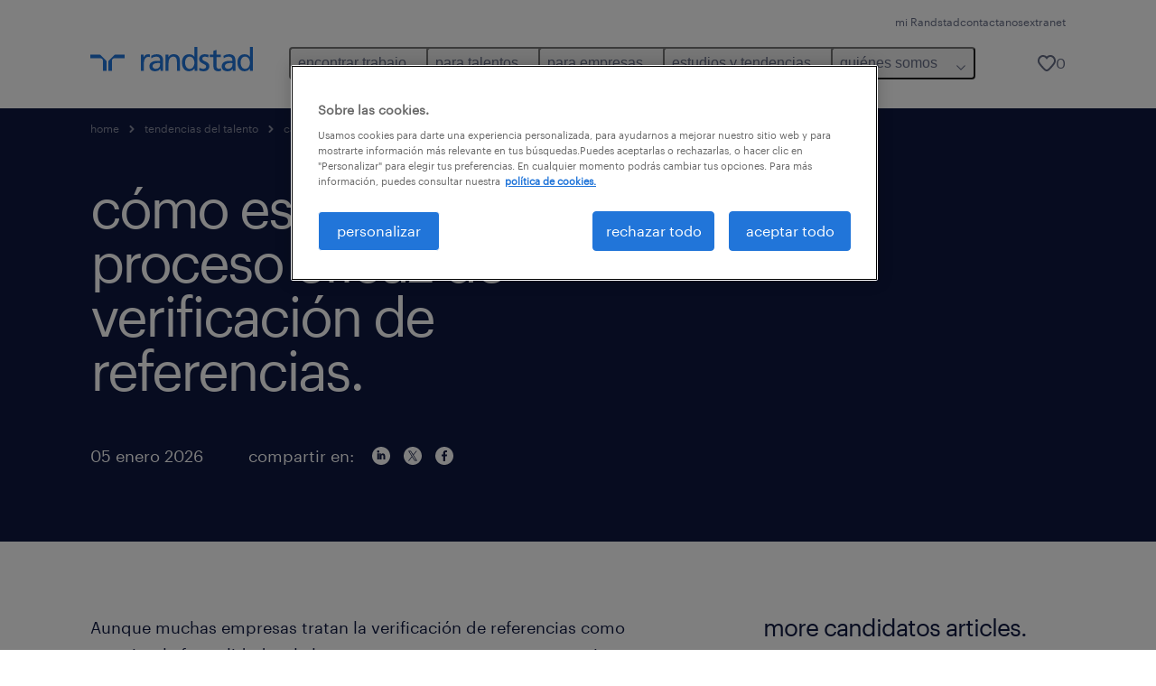

--- FILE ---
content_type: text/html
request_url: https://www.randstad.com.ar/empleos-talento/candidatos/establecer-un-proceso-eficaz-verificacion-referencias/
body_size: 18915
content:

<!DOCTYPE html>
<html lang="es" dir="ltr" prefix="og: https://ogp.me/ns#" class="opco-ar">
  <head>
    <meta charset="utf-8" />
<meta name="description" content="La Verificación de referencias adecuadamente puede evitar el coste y el estrés de una mala contratación. Si desea mejorar su proceso de contratación, empiece por aquí." />
<meta name="keywords" content="Verificación de referencias, historial laboral, Evaluación pre-empleo, verificador de referencias, verificación de referencias, llamada de referencia, Software de Verificaciones Laborales, proceso de verificación de referencias, ¿Cuánto tiempo dura una verificación de referencias?, lista de verificación de referencias" />
<link rel="canonical" href="https://www.randstad.com.ar/empleos-talento/candidatos/establecer-un-proceso-eficaz-verificacion-referencias/" />
<meta name="robots" content="index, follow, max-image-preview:large" />
<meta name="google" content="POFOsdKh4DjKsx6RZmknH2B1pFzPFDl_D17-TtUYFYo" />
<meta property="og:url" content="https://www.randstad.com.ar/empleos-talento/candidatos/establecer-un-proceso-eficaz-verificacion-referencias/" />
<meta property="og:title" content="cómo establecer un proceso eficaz de verificación de referencias." />
<meta property="og:description" content="La Verificación de referencias adecuadamente puede evitar el coste y el estrés de una mala contratación. Si desea mejorar su proceso de contratación, empiece por aquí." />
<meta property="og:image" content="https://www.randstad.com.ar/themes/custom/bluex/src/assets/img/randstad-opengraph-partner-for-talent.jpg" />
<meta name="twitter:description" content="La Verificación de referencias adecuadamente puede evitar el coste y el estrés de una mala contratación. Si desea mejorar su proceso de contratación, empiece por aquí." />
<meta name="twitter:title" content="cómo establecer un proceso eficaz de verificación de referencias." />
<meta name="facebook-domain-verification" content="xvfdw1dylsmy4cahvh61yn12qh0bfl" />
<meta name="google-site-verification" content="W6uYznNimeRifAxk60o3zBXz3vyfgWUm-BJD-EFEdeM" />
<meta name="MobileOptimized" content="width" />
<meta name="HandheldFriendly" content="true" />
<meta name="viewport" content="width=device-width, initial-scale=1.0" />
<script type="application/ld+json">{
    "@context": "https://schema.org",
    "@graph": [
        {
            "@type": "Article",
            "headline": "cómo establecer un proceso eficaz de verificación de referencias.",
            "name": "Randstad Argentina",
            "description": "Aunque muchas empresas tratan la verificación de referencias como una simple formalidad, vale la pena tomarse este proceso en serio. Dado el alto coste que supone contratar personal y el impacto negativo que puede tener una mala contratación, es esencial obtener la mayor cantidad de información p",
            "image": {
                "@type": "ImageObject",
                "representativeOfPage": "True",
                "url": "https://www.randstad.com.ar/"
            },
            "datePublished": "Wed, 11/30/2022 - 12:14",
            "dateModified": "Tue, 12/09/2025 - 16:54",
            "isAccessibleForFree": "True",
            "author": {
                "@type": "Organization",
                "name": "Randstad Argentina",
                "url": "https://www.randstad.com.ar/"
            },
            "publisher": {
                "@type": "Organization",
                "name": "Randstad Argentina",
                "url": "https://www.randstad.com.ar/",
                "logo": {
                    "@type": "ImageObject",
                    "representativeOfPage": "True",
                    "url": "https://www.randstad.com.ar/themes/custom/bluex/src/assets/img/logo-bluex.png"
                }
            },
            "mainEntityOfPage": "cómo establecer un proceso eficaz de verificación de referencias."
        },
        {
            "@type": "WebPage",
            "breadcrumb": {
                "@type": "BreadcrumbList",
                "itemListElement": [
                    {
                        "@type": "ListItem",
                        "position": 1,
                        "name": "home",
                        "item": "https://www.randstad.com.ar/"
                    },
                    {
                        "@type": "ListItem",
                        "position": 2,
                        "name": "tendencias del talento",
                        "item": "https://www.randstad.com.ar/empleos-talento/"
                    },
                    {
                        "@type": "ListItem",
                        "position": 3,
                        "name": "candidatos",
                        "item": "https://www.randstad.com.ar/empleos-talento/candidatos/establecer-un-proceso-eficaz-verificacion-referencias/"
                    },
                    {
                        "@type": "ListItem",
                        "position": 4,
                        "name": "cómo establecer un proceso eficaz de verificación de referencias.",
                        "item": "https://www.randstad.com.ar/empleos-talento/candidatos/establecer-un-proceso-eficaz-verificacion-referencias/"
                    }
                ]
            },
            "author": {
                "@type": "Organization",
                "name": "Randstad Argentina",
                "url": "https://www.randstad.com.ar/",
                "logo": {
                    "@type": "ImageObject",
                    "representativeOfPage": "True",
                    "url": "https://www.randstad.com.ar/themes/custom/bluex/src/assets/img/logo-bluex.png"
                }
            }
        }
    ]
}</script>
<link rel="icon" href="/themes/custom/bluex/favicon.ico" type="image/vnd.microsoft.icon" />
<script>window.rbdCaptchaSiteKey = '6Lf0apgeAAAAALUcyPq4iJYcjYPVgxlcunCI1InY'</script>
<script>window.rbdInvisibleCaptchaSiteKey = '6Ld4pLIbAAAAAPbcpPqv5iEEBi-eWtdHQ0DPFX7z'</script>
<script>window.captchaType = 'google_recaptcha'</script>
<script src="https://www.randstad.com.ar/scripts/ar/global-datalayer.js"></script>
<script>
        window.dataLayer = window.dataLayer || [];
        var data = {"page":{"categories":"estrategia y gesti\u00f3n de RRHH, candidatos","tags":"entrevista laboral, recursos humanos, tips Randstad, contrataci\u00f3n exitosa, cv, cv, entrevistas laborales, recursos humanos","environment":"prd2","country":"AR","language":"es","type":"other","breadcrumb":[],"search_results":{"search_result_amount":0,"search_result_distance":0,"search_result_page":0,"search_result_zip_code":"","search_result_keyword":""},"b2b":{"content_type":"BLOG","journey":"","phase":""}}};
        var isTalentFoundation = 0;
        if (!isTalentFoundation) {
          data.page.breadcrumb = JSON.parse(sessionStorage.getItem('breadcrumb')) || [];
        }
        var next_breadcrumb = JSON.parse(sessionStorage.getItem('breadcrumb')) || [];
        next_breadcrumb.push(data.page.type);
        sessionStorage.setItem('breadcrumb', JSON.stringify(next_breadcrumb));
        if (window.dataLayer[0] !== undefined) {
          window.dataLayer[0].page = data.page;
          if (data.ecommerce) {
             window.dataLayer[0].ecommerce = data.ecommerce;
          }
        }
        else {
          window.dataLayer.push(data);
        };</script>
<script>window.a2a_config=window.a2a_config||{};a2a_config.callbacks=[];a2a_config.overlays=[];a2a_config.templates={};</script>

		  <title>Cómo establecer un proceso eficaz de verificación de referencias.</title>
	    <link rel="preload" href="/themes/custom/bluex/dist/assets/font/Graphik-Regular.woff2" as="font" type="font/woff2" crossorigin />

    <link rel="stylesheet" media="all" href="/sites/default/files/css/css_pxpS7U9vnah8tKqbkCyrv2o8pNIfuFIWO6l-yC1Zs0Q.css?delta=0&amp;language=es&amp;theme=bluex&amp;include=eJx1ilkOwyAQQy_EcqTIAyNCOwHEQNrevlWULj_9sZ-eTTL57pNUglio8lBDh-uMMGzBnhNGrsU0dKSOtqqPfTaI-xo3S5skWVeOplWRz-XFVnK5qukUl4A2wgr_w-7sv_ulki4Q7uOtjD508OYJymbPfFN_pNtqnMJPQ4dSWQ" />
<link rel="stylesheet" media="all" href="/sites/default/files/css/css_yjk4-ZuZVVvHLqjdqF9gShMmLfDcyfmIRVXj3sUGAGM.css?delta=1&amp;language=es&amp;theme=bluex&amp;include=eJx1ilkOwyAQQy_EcqTIAyNCOwHEQNrevlWULj_9sZ-eTTL57pNUglio8lBDh-uMMGzBnhNGrsU0dKSOtqqPfTaI-xo3S5skWVeOplWRz-XFVnK5qukUl4A2wgr_w-7sv_ulki4Q7uOtjD508OYJymbPfFN_pNtqnMJPQ4dSWQ" />

    <script src="https://www.randstad.com.ar/scripts/ar/gtm.js"></script>

    
  </head>
  <body class="path-node page-node-type-blog-page">
    
<noscript>
      <style>
html:not(.js) .modal--navigation{visibility:visible;position:static}html:not(.js) .modal--navigation .modal__header{display:none}html:not(.js) .modal--navigation .modal__dialog::before{opacity:1;transform:translateY(0)}html:not(.js) .modal--navigation .modal__main{opacity:1;padding-bottom:12px;height:100%;margin-top:20px}html:not(.js) .modal--navigation .modal__main::after{transform:translateY(100%)}html:not(.js) .collapsible__content{max-height:100%}html:not(.js) .collapsible__button,html:not(.js) .collapsible__trigger.button,html:not(.js) .navigation__top .navigation__service{display:none}html:not(.js) .banner__slide.hidden{display:block!important}html:not(.js) .blog-overview__list{width:100%;display:block;margin-left:0!important;margin-right:0!important}html:not(.js) .blog-overview__list li{width:100%!important;margin-bottom:20px;padding:0!important}html:not(.js) .carousel-hidden{position:relative;visibility:visible;opacity:1}html:not(.js) .blog-overview--carousel .blog-overview__list:not(.slick-initialized){visibility:visible!important}

      </style>
</noscript>

    <noscript><iframe src="https://www.googletagmanager.com/ns.html?id=GTM-MCSZ255" height="0" width="0" sandbox></iframe></noscript>
      <div class="dialog-off-canvas-main-canvas" data-off-canvas-main-canvas>
    <nav role="navigation" aria-label="Mega Menu"  id="block-bluex-megamenu">
        


<script type="application/json" id="mega-menu-navigation-props">
	{"items":[{"title":"encontrar trabajo","children":[{"title":"trabajos disponibles","url":"\/trabajos\/","children":[{"title":"administraci\u00f3n","url":"\/trabajos\/q-administracion\/"},{"title":"energ\u00eda y miner\u00eda","url":"\/trabajos\/q-energia"},{"title":"ingenier\u00eda y tecnolog\u00eda","url":"\/trabajos\/q-tecnologia\/"},{"title":"log\u00edstica & supply chain","url":"\/trabajos\/q-logistica\/"},{"title":"marketing y ventas","url":"\/trabajos\/q-ventas\/"},{"title":"producci\u00f3n","url":"\/trabajos\/q-planta\/"},{"title":"salud","url":"\/trabajos\/q-salud"}]},{"title":"descarg\u00e1 la App","url":"\/candidatos\/descarga-randstad-app\/","children":[{"title":"para Android","url":"\/candidatos\/descarga-randstad-app\/#descarga-app-android"},{"title":"para IOs","url":"\/candidatos\/descarga-randstad-app\/#descarga-app-ios"}]},{"title":"Mi Randstad","url":"https:\/\/mirandstad.randstad.com.ar\/Account\/Login","children":[{"title":"cargar mi CV","url":"https:\/\/mirandstad.randstad.com.ar\/Account\/Login"}]}]},{"title":"para talentos","children":[{"title":"operational","url":"\/candidatos\/operational\/","children":[{"title":"agronegocios","url":"\/candidatos\/operational\/agronegocios\/"},{"title":"contact center y servicio al cliente","url":"\/candidatos\/operational\/contact-center-servicio-al-cliente\/"},{"title":"energ\u00eda y miner\u00eda","url":"\/candidatos\/operational\/energia-y-mineria\/"},{"title":"hoteler\u00eda, retail y eventos","url":"\/candidatos\/operational\/hoteleria-retail-y-eventos\/"},{"title":"log\u00edstica","url":"\/candidatos\/operational\/logistica\/"},{"title":"manufactura","url":"\/candidatos\/operational\/manufactura\/"},{"title":"supervision industrial","url":"\/candidatos\/operational\/supervision-y-gestion-industrial\/"}]},{"title":"professional","url":"\/candidatos\/professional\/","children":[{"title":"administraci\u00f3n","url":"\/candidatos\/professional\/administracion\/"},{"title":"finanzas y contabilidad","url":"\/candidatos\/professional\/finanzas-y-contabilidad\/"},{"title":"ingenier\u00eda, dise\u00f1o e investigaci\u00f3n y desarrollo","url":"\/candidatos\/professional\/ingenieria-dise%C3%B1o-investigacion\/"},{"title":"marketing y ventas","url":"\/candidatos\/professional\/marketing-y-ventas\/"},{"title":"recursos humanos y legales","url":"\/candidatos\/professional\/recursos-humanos-legales\/"},{"title":"salud y educaci\u00f3n","url":"\/candidatos\/professional\/salud-y-educacion\/"},{"title":"supply chain","url":"\/candidatos\/professional\/supply-chain\/"}]},{"title":"digital","url":"\/candidatos\/digital\/","children":[{"title":"Infraestructura y nube","url":"\/candidatos\/digital\/cloud-computing-infrastructure"},{"title":"Ingenier\u00eda en productos digitales","url":"\/candidatos\/digital\/digital-engineering"},{"title":"anal\u00edtica de datos","url":"\/candidatos\/digital\/data-analytics"},{"title":"experiencia de usuario","url":"\/candidatos\/digital\/customer-experience"}]},{"title":"centro de formaci\u00f3n","url":"\/candidatos\/centro-de-formacion\/","children":[{"title":"\u00bfc\u00f3mo empezar a buscar empleo?","url":"\/candidatos\/centro-de-formacion\/que-hacer-al-comenzar-a-buscar-empleo\/"},{"title":"como redactar un buen curriculum","url":"\/candidatos\/centro-de-formacion\/como-redactar-un-buen-curriculum\/"},{"title":"tips entrevista laboral","url":"\/candidatos\/centro-de-formacion\/la-entrevista-laboral\/"},{"title":"calcul\u00e1 tu salario","url":"https:\/\/calculadora.randstad.com.ar\/","attributes":{"target":"_blank"}},{"title":"comunidad de finanzas","url":"\/candidatos\/comunidad-finanzas-contabilidad\/"}]}]},{"title":"para empresas","children":[{"title":"operational","url":"\/empresas\/operational\/","children":[{"title":"agronegocios","url":"\/empresas\/operational\/agronegocios\/"},{"title":"contact center y servicio al cliente","url":"\/empresas\/operational\/call-center\/"},{"title":"energ\u00eda y miner\u00eda","url":"\/empresas\/operational\/extraccion-y-energia\/"},{"title":"hoteler\u00eda, retail y eventos","url":"\/empresas\/operational\/hoteleria-y-eventos\/"},{"title":"log\u00edstica","url":"\/empresas\/operational\/logistica\/"},{"title":"manufactura","url":"\/empresas\/operational\/manufactura\/"},{"title":"supervisi\u00f3n industrial","url":"\/empresas\/operational\/supervision-y-gestion-industrial\/"}]},{"title":"professional","url":"\/empresas\/professional\/","children":[{"title":"administraci\u00f3n","url":"\/empresas\/professional\/administracion-oficina\/"},{"title":"finanzas y contabilidad","url":"\/empresas\/professional\/finanzas-y-contabilidad\/"},{"title":"ingenier\u00eda, dise\u00f1o e investigaci\u00f3n y desarrollo","url":"\/empresas\/professional\/ingenieria\/"},{"title":"marketing y ventas ","url":"\/empresas\/professional\/ventas-y-marketing\/"},{"title":"recursos humanos y legales","url":"\/empresas\/professional\/recursos-humanos\/"},{"title":"salud","url":"\/empresas\/professional\/salud\/"},{"title":"supply chain","url":"\/empresas\/professional\/supply-chain\/"}]},{"title":"digital","url":"\/empresas\/randstad-digital\/","children":[{"title":"consultor\u00eda digital ","url":"https:\/\/www.randstad.com.ar\/empresas\/randstad-digital\/consultoria-digital\/","attributes":{"target":"_self"}},{"title":"anal\u00edtica de datos","url":"#analitica-datos"},{"title":"experiencia de usuario","url":"\/empresas\/randstad-digital\/#experiencia-de-usuario"},{"title":"infraestructura y nube","url":"\/empresas\/randstad-digital\/#Infraestructura-y-nube"},{"title":"ingenier\u00eda en productos digitales","url":"\/empresas\/randstad-digital\/#Ingenieria-productos-digitales"}]},{"title":"enterprise","url":"\/empresas\/enterprise\/","children":[{"title":"RPO","url":"\/empresas\/servicios\/recruitment-process-outsourcing\/"},{"title":"transici\u00f3n de carrera","url":"\/servicios-outplacement-transicion-carrera\/"},{"title":"consultor\u00eda","url":"\/empresas\/servicios\/consultoria\/"}]},{"title":"soluciones y servicios","url":"\/empresas\/servicios\/","children":[{"title":"staffing","url":"\/empresas\/servicios\/staffing\/"},{"title":"outsourcing","url":"\/empresas\/servicios\/outsourcing\/"},{"title":"inhouse","url":"\/empresas\/servicios\/inhouse-services\/"},{"title":"b\u00fasqueda y selecci\u00f3n","url":"\/empresas\/servicios\/staffing\/search-selection\/"},{"title":"executive search","url":"\/executive-search\/"}]},{"title":"solicitar informaci\u00f3n","url":"\/empresas\/solicitar-informacion\/"}]},{"title":"estudios y tendencias","children":[{"title":"employer branding","url":"\/employer-branding\/"},{"title":"randstad forum","url":"\/randstad-forum-futuro-del-trabajo\/"},{"title":"reporte salarial","url":"\/estudios-y-tendencias\/reporte-salarial\/"},{"title":"tendencias del talento","url":"\/empleos-talento\/"},{"title":"workmonitor","url":"\/estudios-y-tendencias\/workmonitor\/"},{"title":"talent trends","url":"\/estudios-y-tendencias\/talent-trends\/"}]},{"title":"qui\u00e9nes somos","children":[{"title":"form\u00e1 parte de nuestro equipo","url":"\/quienes-somos\/forma-parte-de-nuestro-equipo\/","children":[{"title":"nuestra historia","url":"\/quienes-somos\/nuestra-historia\/"},{"title":"nuestro adn","url":"\/adn\/"},{"title":"nuestras oficinas","url":"\/sucursales\/"}]},{"title":"gobierno corporativo","url":"\/quienes-somos\/gobierno-corporativo\/"},{"title":"sostenibilidad","url":"\/sostenibilidad\/"},{"title":"sala de prensa","url":"\/quienes-somos\/sala-de-prensa\/"},{"title":"randstad en el mundo","url":"\/randstad-en-el-mundo\/"}]}],"aria":{"navigation":{"menu":"menu","navigation":"navigation","close":"cerrar"},"megaMenu":{"main":"main","close":"close menu"}},"logo":{"title":"Randstad","href":"\/"},"utilityItems":[{"title":"mi Randstad","url":"https:\/\/mirandstad.randstad.com.ar\/Account\/Login"},{"title":"contactanos","url":"https:\/\/mirandstad.randstad.com.ar\/Contacto\/Contactanos"},{"title":"extranet","url":"https:\/\/extranet.randstad.com.ar\/hlogin.aspx"}],"savedJobs":{"text":"0","href":"\/my-randstad\/favourites\/"}}
</script>

<div data-rel-component="navigation" data-rel-component-props-id="mega-menu-navigation-props"><div class="rel_base rel_c_megamenu rel_relative rel_z-10 rel_bg-default lg:rel_flex lg:rel_items-center" data-rel-theme="light-default"><div class="lg:rel_container lg:rel_mx-auto lg:rel_grid lg:rel_grid-cols-[1fr_min-content] lg:rel_flex-wrap xl:rel_flex max-lg:[&_a]:rel_no-underline" style="overflow:hidden;visibility:hidden"><div class="rel_w-full lg:rel_pb-6 lg:rel_pt-2"><div class="rel_mx-auto rel_hidden rel_gap-x-6 rel_pb-1 rel_pt-2 rel_text-link-xs lg:rel_flex lg:rel_w-full lg:rel_justify-end"><a href="https://mirandstad.randstad.com.ar/Account/Login" class="!rel_text-on-bg-default-subtle rel_underline hover:!rel_text-on-bg-default-link-hover active:!rel_text-on-bg-default-link-pressed">mi Randstad</a><a href="https://mirandstad.randstad.com.ar/Contacto/Contactanos" class="!rel_text-on-bg-default-subtle rel_underline hover:!rel_text-on-bg-default-link-hover active:!rel_text-on-bg-default-link-pressed">contactanos</a><a href="https://extranet.randstad.com.ar/hlogin.aspx" class="!rel_text-on-bg-default-subtle rel_underline hover:!rel_text-on-bg-default-link-hover active:!rel_text-on-bg-default-link-pressed">extranet</a></div><div class="rel_box-content rel_flex rel_items-center rel_gap-x-2 rel_py-3 max-lg:rel_pl-6 max-lg:rel_pr-4 lg:rel_grid lg:rel_grid-cols-[auto_minmax(min-content,1fr)_auto] lg:rel_gap-0 lg:rel_border-none lg:rel_pt-4 lg:rel_pb-2"><div class="rel_inline-flex lg:rel_self-start lg:rel_pr-10"><a href="/" class="rel_c_megamenu__logo-link rel_inline-flex rel_object-left lg:rel_flex-shrink-0 lg:rel_self-start"><svg xmlns="http://www.w3.org/2000/svg" viewbox="0 0 205 30.64"><title>randstad</title><path d="M15.95,30.32H20.5V18.87a2.26,2.26,0,0,0-.67-1.62l-6.75-6.75a2.25,2.25,0,0,0-1.62-.67H0v4.56H12.53a3.42,3.42,0,0,1,3.42,3.42Z" transform="translate(0 -0.18)"></path><path d="M27.28,30.32H22.72V18.87a2.26,2.26,0,0,1,.67-1.62l6.75-6.75a2.25,2.25,0,0,1,1.62-.67H43.22v4.56H30.69a3.42,3.42,0,0,0-3.42,3.42Z" transform="translate(0 -0.18)"></path><path d="M63.8,9.82h3.52V13h.08a6.24,6.24,0,0,1,5.34-3.66,10.69,10.69,0,0,1,2.49.28V13a5.6,5.6,0,0,0-2.09-.36c-3.38,0-5.59,3.22-5.59,8.37v9.33H63.8Z" transform="translate(0 -0.18)"></path><path d="M179.24,22.35c0,3.09-2,5.44-5.7,5.44-1.72,0-3.81-1.18-3.81-3.36,0-3.65,5.06-4,7.1-4,.8,0,1.6.08,2.41.08Zm-11-7.87a9.52,9.52,0,0,1,5.94-2.13c3.77,0,5.05,1.84,5.05,5.38-1.48-.08-2.53-.08-4-.08-3.89,0-9.52,1.6-9.52,6.75,0,4.5,3.1,6.42,7.51,6.42a7.6,7.6,0,0,0,6.34-3.11h.08v2.61H183V17.79c0-5.6-2.36-8.47-8.21-8.47A13.1,13.1,0,0,0,168,11.24Z" transform="translate(0 -0.18)"></path><path d="M88,22.35c0,3.09-2,5.44-5.7,5.44-1.73,0-3.81-1.18-3.81-3.36,0-3.65,5.06-4,7.1-4,.8,0,1.6.08,2.41.08ZM77,14.48A9.52,9.52,0,0,1,83,12.35c3.77,0,5.06,1.84,5.06,5.38-1.48-.08-2.53-.08-4-.08-3.89,0-9.52,1.6-9.52,6.75,0,4.5,3.1,6.42,7.51,6.42a7.6,7.6,0,0,0,6.34-3.11h.08v2.61H91.8V17.79c0-5.6-2.36-8.47-8.21-8.47a13.1,13.1,0,0,0-6.74,1.92Z" transform="translate(0 -0.18)"></path><path d="M94.88,9.82h3.64V13h.08a7.39,7.39,0,0,1,6.73-3.72c5.31,0,7.66,3.28,7.66,8.79V30.32h-3.76V19.69c0-4.79-1-7.13-4.35-7.33-4.31,0-6.24,3.47-6.24,8.48v9.48H94.88Z" transform="translate(0 -0.18)"></path><path d="M137.55,26.33a10.06,10.06,0,0,0,4.7,1.45c1.72,0,3.85-.73,3.85-2.95,0-3.76-8.87-3.43-8.87-9.21,0-4.27,3.18-6.31,7.23-6.31a15.49,15.49,0,0,1,4.7.81l-.32,3.27a11,11,0,0,0-4-1.05c-1.92,0-3.61.81-3.61,2.51,0,4.2,8.87,3,8.87,9.58,0,4.39-3.5,6.39-7.15,6.39a11.84,11.84,0,0,1-5.62-1.12Z" transform="translate(0 -0.18)"></path><path d="M164.48,12.85h-5.43V24.11c0,2.38,1.45,3.67,3.17,3.67a4.65,4.65,0,0,0,2.57-.73v3.2a11.94,11.94,0,0,1-3.21.56c-3.89,0-6.29-1.83-6.29-5.94v-12h-4.62v-3h4.62V5.08l3.76-1.2V9.82h5.43Z" transform="translate(0 -0.18)"></path><path d="M189.56,20c-.08-3.76,1.53-7.64,5.62-7.64s6.06,3.92,6.06,7.76c0,3.43-1.77,7.68-6,7.68C191.17,27.79,189.48,23.22,189.56,20ZM201.4,30.32H205V.18h-3.76V12.6h-.08C200,10.72,198,9.32,194.38,9.32c-5.94,0-8.84,4.85-8.84,10.37s2.61,11.13,8.8,11.13a8.22,8.22,0,0,0,7-3.36h.08Z" transform="translate(0 -0.18)"></path><path d="M119.57,20c-.08-3.76,1.53-7.64,5.62-7.64s6.06,3.92,6.06,7.76c0,3.43-1.77,7.68-6,7.68C121.17,27.79,119.48,23.22,119.57,20Zm11.84,10.33H135V.18h-3.76V12.6h-.08C130,10.72,128,9.32,124.38,9.32c-5.94,0-8.84,4.85-8.84,10.37s2.61,11.13,8.8,11.13a8.22,8.22,0,0,0,7-3.36h.08Z" transform="translate(0 -0.18)"></path></svg></a></div><div class="rel_hidden lg:rel_block"><div class="lg:rel_inline-flex"><nav aria-label="main" ><ul class="rel_flex rel_flex-col lg:rel_flex-row lg:rel_gap-2"><li><button aria-haspopup="true" aria-expanded="false" class="rel_c_megamenu__l1-btn rel_group">encontrar trabajo<span class="rel_c_megamenu__btn-icon-wrap"><svg viewbox="0 0 20 20" xmlns="http://www.w3.org/2000/svg" aria-hidden="true" class="rel_c_megamenu__btn-icon rel_c_megamenu__l1-btn-icon"><path d="M18,6.5c0,0.3-0.1,0.5-0.3,0.7l-7,7c-0.4,0.4-1,0.4-1.4,0l-7-7c-0.4-0.4-0.4-1,0-1.4c0.4-0.4,1-0.4,1.4,0l6.3,6.3l6.3-6.3c0.4-0.4,1-0.4,1.4,0C17.9,6,18,6.2,18,6.5"></path></svg></span></button><div class="rel_fixed rel_left-0 rel_hidden rel_h-full rel_w-full lg:rel_mt-3"></div><div class="rel_c_megamenu__menu rel_hidden lg:rel_-mt-6" data-rel-mega-menu="true"><div class="rel_relative rel_w-full lg:rel_container lg:rel_mx-auto"><div class="rel_sticky rel_top-0 rel_h-px rel_border-t rel_border-default max-lg:rel_hidden"></div><div class="lg:rel_flex lg:rel_gap-x-1"><div class="rel_order-2 rel_hidden rel_flex-shrink-0 lg:rel_block"><button type="button" aria-label="close menu" class="rel_c_megamenu__close-btn"><span class="rel_size-[20px]"><svg viewbox="0 0 20 20" xmlns="http://www.w3.org/2000/svg" aria-hidden="true" class="rel_fill-icon-on-bg-tertiary-idle"><path d="M11.4141,10 L17.7071,3.707 C18.0981,3.316 18.0981,2.684 17.7071,2.293 C17.3161,1.902 16.6841,1.902 16.2931,2.293 L10.0001,8.586 L3.7071,2.293 C3.3161,1.902 2.6841,1.902 2.2931,2.293 C1.9021,2.684 1.9021,3.316 2.2931,3.707 L8.5861,10 L2.2931,16.293 C1.9021,16.684 1.9021,17.316 2.2931,17.707 C2.4881,17.902 2.7441,18 3.0001,18 C3.2561,18 3.5121,17.902 3.7071,17.707 L10.0001,11.414 L16.2931,17.707 C16.4881,17.902 16.7441,18 17.0001,18 C17.2561,18 17.5121,17.902 17.7071,17.707 C18.0981,17.316 18.0981,16.683 17.7071,16.292 L11.4141,10 Z"></path></svg></span></button></div><ul class="rel_c_megamenu__menu-list"><li class="rel_c_megamenu__menu-item"><a href="/trabajos/" class="rel_c_megamenu__l2-link" >trabajos disponibles</a><ul class="rel_flex rel_flex-col rel_c_megamenu__l3-list"><li><a href="/trabajos/q-administracion/" class="rel_c_megamenu__l4-link">administración</a></li><li><a href="/trabajos/q-energia" class="rel_c_megamenu__l4-link">energía y minería</a></li><li><a href="/trabajos/q-tecnologia/" class="rel_c_megamenu__l4-link">ingeniería y tecnología</a></li><li><a href="/trabajos/q-logistica/" class="rel_c_megamenu__l4-link">logística &amp; supply chain</a></li><li><a href="/trabajos/q-ventas/" class="rel_c_megamenu__l4-link">marketing y ventas</a></li><li><a href="/trabajos/q-planta/" class="rel_c_megamenu__l4-link">producción</a></li><li><a href="/trabajos/q-salud" class="rel_c_megamenu__l4-link">salud</a></li></ul></li><li class="rel_c_megamenu__menu-item"><a href="/candidatos/descarga-randstad-app/" class="rel_c_megamenu__l2-link" >descargá la App</a><ul class="rel_flex rel_flex-col rel_c_megamenu__l3-list"><li><a href="/candidatos/descarga-randstad-app/#descarga-app-android" class="rel_c_megamenu__l4-link">para Android</a></li><li><a href="/candidatos/descarga-randstad-app/#descarga-app-ios" class="rel_c_megamenu__l4-link">para IOs</a></li></ul></li><li class="rel_c_megamenu__menu-item"><a href="https://mirandstad.randstad.com.ar/Account/Login" class="rel_c_megamenu__l2-link" >Mi Randstad</a><ul class="rel_flex rel_flex-col rel_c_megamenu__l3-list"><li><a href="https://mirandstad.randstad.com.ar/Account/Login" class="rel_c_megamenu__l4-link">cargar mi CV</a></li></ul></li></ul></div></div></div><div class="rel_my-1 rel_border-b rel_border-default lg:rel_hidden"></div></li><li><button aria-haspopup="true" aria-expanded="false" class="rel_c_megamenu__l1-btn rel_group">para talentos<span class="rel_c_megamenu__btn-icon-wrap"><svg viewbox="0 0 20 20" xmlns="http://www.w3.org/2000/svg" aria-hidden="true" class="rel_c_megamenu__btn-icon rel_c_megamenu__l1-btn-icon"><path d="M18,6.5c0,0.3-0.1,0.5-0.3,0.7l-7,7c-0.4,0.4-1,0.4-1.4,0l-7-7c-0.4-0.4-0.4-1,0-1.4c0.4-0.4,1-0.4,1.4,0l6.3,6.3l6.3-6.3c0.4-0.4,1-0.4,1.4,0C17.9,6,18,6.2,18,6.5"></path></svg></span></button><div class="rel_fixed rel_left-0 rel_hidden rel_h-full rel_w-full lg:rel_mt-3"></div><div class="rel_c_megamenu__menu rel_hidden lg:rel_-mt-6" data-rel-mega-menu="true"><div class="rel_relative rel_w-full lg:rel_container lg:rel_mx-auto"><div class="rel_sticky rel_top-0 rel_h-px rel_border-t rel_border-default max-lg:rel_hidden"></div><div class="lg:rel_flex lg:rel_gap-x-1"><div class="rel_order-2 rel_hidden rel_flex-shrink-0 lg:rel_block"><button type="button" aria-label="close menu" class="rel_c_megamenu__close-btn"><span class="rel_size-[20px]"><svg viewbox="0 0 20 20" xmlns="http://www.w3.org/2000/svg" aria-hidden="true" class="rel_fill-icon-on-bg-tertiary-idle"><path d="M11.4141,10 L17.7071,3.707 C18.0981,3.316 18.0981,2.684 17.7071,2.293 C17.3161,1.902 16.6841,1.902 16.2931,2.293 L10.0001,8.586 L3.7071,2.293 C3.3161,1.902 2.6841,1.902 2.2931,2.293 C1.9021,2.684 1.9021,3.316 2.2931,3.707 L8.5861,10 L2.2931,16.293 C1.9021,16.684 1.9021,17.316 2.2931,17.707 C2.4881,17.902 2.7441,18 3.0001,18 C3.2561,18 3.5121,17.902 3.7071,17.707 L10.0001,11.414 L16.2931,17.707 C16.4881,17.902 16.7441,18 17.0001,18 C17.2561,18 17.5121,17.902 17.7071,17.707 C18.0981,17.316 18.0981,16.683 17.7071,16.292 L11.4141,10 Z"></path></svg></span></button></div><ul class="rel_c_megamenu__menu-list"><li class="rel_c_megamenu__menu-item"><a href="/candidatos/operational/" class="rel_c_megamenu__l2-link" >operational</a><ul class="rel_flex rel_flex-col rel_c_megamenu__l3-list"><li><a href="/candidatos/operational/agronegocios/" class="rel_c_megamenu__l4-link">agronegocios</a></li><li><a href="/candidatos/operational/contact-center-servicio-al-cliente/" class="rel_c_megamenu__l4-link">contact center y servicio al cliente</a></li><li><a href="/candidatos/operational/energia-y-mineria/" class="rel_c_megamenu__l4-link">energía y minería</a></li><li><a href="/candidatos/operational/hoteleria-retail-y-eventos/" class="rel_c_megamenu__l4-link">hotelería, retail y eventos</a></li><li><a href="/candidatos/operational/logistica/" class="rel_c_megamenu__l4-link">logística</a></li><li><a href="/candidatos/operational/manufactura/" class="rel_c_megamenu__l4-link">manufactura</a></li><li><a href="/candidatos/operational/supervision-y-gestion-industrial/" class="rel_c_megamenu__l4-link">supervision industrial</a></li></ul></li><li class="rel_c_megamenu__menu-item"><a href="/candidatos/professional/" class="rel_c_megamenu__l2-link" >professional</a><ul class="rel_flex rel_flex-col rel_c_megamenu__l3-list"><li><a href="/candidatos/professional/administracion/" class="rel_c_megamenu__l4-link">administración</a></li><li><a href="/candidatos/professional/finanzas-y-contabilidad/" class="rel_c_megamenu__l4-link">finanzas y contabilidad</a></li><li><a href="/candidatos/professional/ingenieria-dise%C3%B1o-investigacion/" class="rel_c_megamenu__l4-link">ingeniería, diseño e investigación y desarrollo</a></li><li><a href="/candidatos/professional/marketing-y-ventas/" class="rel_c_megamenu__l4-link">marketing y ventas</a></li><li><a href="/candidatos/professional/recursos-humanos-legales/" class="rel_c_megamenu__l4-link">recursos humanos y legales</a></li><li><a href="/candidatos/professional/salud-y-educacion/" class="rel_c_megamenu__l4-link">salud y educación</a></li><li><a href="/candidatos/professional/supply-chain/" class="rel_c_megamenu__l4-link">supply chain</a></li></ul></li><li class="rel_c_megamenu__menu-item"><a href="/candidatos/digital/" class="rel_c_megamenu__l2-link" >digital</a><ul class="rel_flex rel_flex-col rel_c_megamenu__l3-list"><li><a href="/candidatos/digital/cloud-computing-infrastructure" class="rel_c_megamenu__l4-link">Infraestructura y nube</a></li><li><a href="/candidatos/digital/digital-engineering" class="rel_c_megamenu__l4-link">Ingeniería en productos digitales</a></li><li><a href="/candidatos/digital/data-analytics" class="rel_c_megamenu__l4-link">analítica de datos</a></li><li><a href="/candidatos/digital/customer-experience" class="rel_c_megamenu__l4-link">experiencia de usuario</a></li></ul></li><li class="rel_c_megamenu__menu-item"><a href="/candidatos/centro-de-formacion/" class="rel_c_megamenu__l2-link" >centro de formación</a><ul class="rel_flex rel_flex-col rel_c_megamenu__l3-list"><li><a href="/candidatos/centro-de-formacion/que-hacer-al-comenzar-a-buscar-empleo/" class="rel_c_megamenu__l4-link">¿cómo empezar a buscar empleo?</a></li><li><a href="/candidatos/centro-de-formacion/como-redactar-un-buen-curriculum/" class="rel_c_megamenu__l4-link">como redactar un buen curriculum</a></li><li><a href="/candidatos/centro-de-formacion/la-entrevista-laboral/" class="rel_c_megamenu__l4-link">tips entrevista laboral</a></li><li><a href="https://calculadora.randstad.com.ar/" class="rel_c_megamenu__l4-link" target="_blank" >calculá tu salario</a></li><li><a href="/candidatos/comunidad-finanzas-contabilidad/" class="rel_c_megamenu__l4-link">comunidad de finanzas</a></li></ul></li></ul></div></div></div><div class="rel_my-1 rel_border-b rel_border-default lg:rel_hidden"></div></li><li><button aria-haspopup="true" aria-expanded="false" class="rel_c_megamenu__l1-btn rel_group">para empresas<span class="rel_c_megamenu__btn-icon-wrap"><svg viewbox="0 0 20 20" xmlns="http://www.w3.org/2000/svg" aria-hidden="true" class="rel_c_megamenu__btn-icon rel_c_megamenu__l1-btn-icon"><path d="M18,6.5c0,0.3-0.1,0.5-0.3,0.7l-7,7c-0.4,0.4-1,0.4-1.4,0l-7-7c-0.4-0.4-0.4-1,0-1.4c0.4-0.4,1-0.4,1.4,0l6.3,6.3l6.3-6.3c0.4-0.4,1-0.4,1.4,0C17.9,6,18,6.2,18,6.5"></path></svg></span></button><div class="rel_fixed rel_left-0 rel_hidden rel_h-full rel_w-full lg:rel_mt-3"></div><div class="rel_c_megamenu__menu rel_hidden lg:rel_-mt-6" data-rel-mega-menu="true"><div class="rel_relative rel_w-full lg:rel_container lg:rel_mx-auto"><div class="rel_sticky rel_top-0 rel_h-px rel_border-t rel_border-default max-lg:rel_hidden"></div><div class="lg:rel_flex lg:rel_gap-x-1"><div class="rel_order-2 rel_hidden rel_flex-shrink-0 lg:rel_block"><button type="button" aria-label="close menu" class="rel_c_megamenu__close-btn"><span class="rel_size-[20px]"><svg viewbox="0 0 20 20" xmlns="http://www.w3.org/2000/svg" aria-hidden="true" class="rel_fill-icon-on-bg-tertiary-idle"><path d="M11.4141,10 L17.7071,3.707 C18.0981,3.316 18.0981,2.684 17.7071,2.293 C17.3161,1.902 16.6841,1.902 16.2931,2.293 L10.0001,8.586 L3.7071,2.293 C3.3161,1.902 2.6841,1.902 2.2931,2.293 C1.9021,2.684 1.9021,3.316 2.2931,3.707 L8.5861,10 L2.2931,16.293 C1.9021,16.684 1.9021,17.316 2.2931,17.707 C2.4881,17.902 2.7441,18 3.0001,18 C3.2561,18 3.5121,17.902 3.7071,17.707 L10.0001,11.414 L16.2931,17.707 C16.4881,17.902 16.7441,18 17.0001,18 C17.2561,18 17.5121,17.902 17.7071,17.707 C18.0981,17.316 18.0981,16.683 17.7071,16.292 L11.4141,10 Z"></path></svg></span></button></div><ul class="rel_c_megamenu__menu-list"><li class="rel_c_megamenu__menu-item"><a href="/empresas/operational/" class="rel_c_megamenu__l2-link" >operational</a><ul class="rel_flex rel_flex-col rel_c_megamenu__l3-list"><li><a href="/empresas/operational/agronegocios/" class="rel_c_megamenu__l4-link">agronegocios</a></li><li><a href="/empresas/operational/call-center/" class="rel_c_megamenu__l4-link">contact center y servicio al cliente</a></li><li><a href="/empresas/operational/extraccion-y-energia/" class="rel_c_megamenu__l4-link">energía y minería</a></li><li><a href="/empresas/operational/hoteleria-y-eventos/" class="rel_c_megamenu__l4-link">hotelería, retail y eventos</a></li><li><a href="/empresas/operational/logistica/" class="rel_c_megamenu__l4-link">logística</a></li><li><a href="/empresas/operational/manufactura/" class="rel_c_megamenu__l4-link">manufactura</a></li><li><a href="/empresas/operational/supervision-y-gestion-industrial/" class="rel_c_megamenu__l4-link">supervisión industrial</a></li></ul></li><li class="rel_c_megamenu__menu-item"><a href="/empresas/professional/" class="rel_c_megamenu__l2-link" >professional</a><ul class="rel_flex rel_flex-col rel_c_megamenu__l3-list"><li><a href="/empresas/professional/administracion-oficina/" class="rel_c_megamenu__l4-link">administración</a></li><li><a href="/empresas/professional/finanzas-y-contabilidad/" class="rel_c_megamenu__l4-link">finanzas y contabilidad</a></li><li><a href="/empresas/professional/ingenieria/" class="rel_c_megamenu__l4-link">ingeniería, diseño e investigación y desarrollo</a></li><li><a href="/empresas/professional/ventas-y-marketing/" class="rel_c_megamenu__l4-link">marketing y ventas </a></li><li><a href="/empresas/professional/recursos-humanos/" class="rel_c_megamenu__l4-link">recursos humanos y legales</a></li><li><a href="/empresas/professional/salud/" class="rel_c_megamenu__l4-link">salud</a></li><li><a href="/empresas/professional/supply-chain/" class="rel_c_megamenu__l4-link">supply chain</a></li></ul></li><li class="rel_c_megamenu__menu-item"><a href="/empresas/randstad-digital/" class="rel_c_megamenu__l2-link" >digital</a><ul class="rel_flex rel_flex-col rel_c_megamenu__l3-list"><li><a href="https://www.randstad.com.ar/empresas/randstad-digital/consultoria-digital/" class="rel_c_megamenu__l4-link" target="_self" >consultoría digital </a></li><li><a href="#analitica-datos" class="rel_c_megamenu__l4-link">analítica de datos</a></li><li><a href="/empresas/randstad-digital/#experiencia-de-usuario" class="rel_c_megamenu__l4-link">experiencia de usuario</a></li><li><a href="/empresas/randstad-digital/#Infraestructura-y-nube" class="rel_c_megamenu__l4-link">infraestructura y nube</a></li><li><a href="/empresas/randstad-digital/#Ingenieria-productos-digitales" class="rel_c_megamenu__l4-link">ingeniería en productos digitales</a></li></ul></li><li class="rel_c_megamenu__menu-item"><a href="/empresas/enterprise/" class="rel_c_megamenu__l2-link" >enterprise</a><ul class="rel_flex rel_flex-col rel_c_megamenu__l3-list"><li><a href="/empresas/servicios/recruitment-process-outsourcing/" class="rel_c_megamenu__l4-link">RPO</a></li><li><a href="/servicios-outplacement-transicion-carrera/" class="rel_c_megamenu__l4-link">transición de carrera</a></li><li><a href="/empresas/servicios/consultoria/" class="rel_c_megamenu__l4-link">consultoría</a></li></ul></li><li class="rel_c_megamenu__menu-item"><a href="/empresas/servicios/" class="rel_c_megamenu__l2-link" >soluciones y servicios</a><ul class="rel_flex rel_flex-col rel_c_megamenu__l3-list"><li><a href="/empresas/servicios/staffing/" class="rel_c_megamenu__l4-link">staffing</a></li><li><a href="/empresas/servicios/outsourcing/" class="rel_c_megamenu__l4-link">outsourcing</a></li><li><a href="/empresas/servicios/inhouse-services/" class="rel_c_megamenu__l4-link">inhouse</a></li><li><a href="/empresas/servicios/staffing/search-selection/" class="rel_c_megamenu__l4-link">búsqueda y selección</a></li><li><a href="/executive-search/" class="rel_c_megamenu__l4-link">executive search</a></li></ul></li><li class="rel_c_megamenu__menu-item"><a href="/empresas/solicitar-informacion/" class="rel_c_megamenu__l2-link" >solicitar información</a></li></ul></div></div></div><div class="rel_my-1 rel_border-b rel_border-default lg:rel_hidden"></div></li><li><button aria-haspopup="true" aria-expanded="false" class="rel_c_megamenu__l1-btn rel_group">estudios y tendencias<span class="rel_c_megamenu__btn-icon-wrap"><svg viewbox="0 0 20 20" xmlns="http://www.w3.org/2000/svg" aria-hidden="true" class="rel_c_megamenu__btn-icon rel_c_megamenu__l1-btn-icon"><path d="M18,6.5c0,0.3-0.1,0.5-0.3,0.7l-7,7c-0.4,0.4-1,0.4-1.4,0l-7-7c-0.4-0.4-0.4-1,0-1.4c0.4-0.4,1-0.4,1.4,0l6.3,6.3l6.3-6.3c0.4-0.4,1-0.4,1.4,0C17.9,6,18,6.2,18,6.5"></path></svg></span></button><div class="rel_fixed rel_left-0 rel_hidden rel_h-full rel_w-full lg:rel_mt-3"></div><div class="rel_c_megamenu__menu rel_hidden lg:rel_-mt-6" data-rel-mega-menu="true"><div class="rel_relative rel_w-full lg:rel_container lg:rel_mx-auto"><div class="rel_sticky rel_top-0 rel_h-px rel_border-t rel_border-default max-lg:rel_hidden"></div><div class="lg:rel_flex lg:rel_gap-x-1"><div class="rel_order-2 rel_hidden rel_flex-shrink-0 lg:rel_block"><button type="button" aria-label="close menu" class="rel_c_megamenu__close-btn"><span class="rel_size-[20px]"><svg viewbox="0 0 20 20" xmlns="http://www.w3.org/2000/svg" aria-hidden="true" class="rel_fill-icon-on-bg-tertiary-idle"><path d="M11.4141,10 L17.7071,3.707 C18.0981,3.316 18.0981,2.684 17.7071,2.293 C17.3161,1.902 16.6841,1.902 16.2931,2.293 L10.0001,8.586 L3.7071,2.293 C3.3161,1.902 2.6841,1.902 2.2931,2.293 C1.9021,2.684 1.9021,3.316 2.2931,3.707 L8.5861,10 L2.2931,16.293 C1.9021,16.684 1.9021,17.316 2.2931,17.707 C2.4881,17.902 2.7441,18 3.0001,18 C3.2561,18 3.5121,17.902 3.7071,17.707 L10.0001,11.414 L16.2931,17.707 C16.4881,17.902 16.7441,18 17.0001,18 C17.2561,18 17.5121,17.902 17.7071,17.707 C18.0981,17.316 18.0981,16.683 17.7071,16.292 L11.4141,10 Z"></path></svg></span></button></div><ul class="rel_c_megamenu__menu-list"><li class="rel_c_megamenu__menu-item"><a href="/employer-branding/" class="rel_c_megamenu__l2-link" >employer branding</a></li><li class="rel_c_megamenu__menu-item"><a href="/randstad-forum-futuro-del-trabajo/" class="rel_c_megamenu__l2-link" >randstad forum</a></li><li class="rel_c_megamenu__menu-item"><a href="/estudios-y-tendencias/reporte-salarial/" class="rel_c_megamenu__l2-link" >reporte salarial</a></li><li class="rel_c_megamenu__menu-item"><a href="/empleos-talento/" class="rel_c_megamenu__l2-link" >tendencias del talento</a></li><li class="rel_c_megamenu__menu-item"><a href="/estudios-y-tendencias/workmonitor/" class="rel_c_megamenu__l2-link" >workmonitor</a></li><li class="rel_c_megamenu__menu-item"><a href="/estudios-y-tendencias/talent-trends/" class="rel_c_megamenu__l2-link" >talent trends</a></li></ul></div></div></div><div class="rel_my-1 rel_border-b rel_border-default lg:rel_hidden"></div></li><li><button aria-haspopup="true" aria-expanded="false" class="rel_c_megamenu__l1-btn rel_group">quiénes somos<span class="rel_c_megamenu__btn-icon-wrap"><svg viewbox="0 0 20 20" xmlns="http://www.w3.org/2000/svg" aria-hidden="true" class="rel_c_megamenu__btn-icon rel_c_megamenu__l1-btn-icon"><path d="M18,6.5c0,0.3-0.1,0.5-0.3,0.7l-7,7c-0.4,0.4-1,0.4-1.4,0l-7-7c-0.4-0.4-0.4-1,0-1.4c0.4-0.4,1-0.4,1.4,0l6.3,6.3l6.3-6.3c0.4-0.4,1-0.4,1.4,0C17.9,6,18,6.2,18,6.5"></path></svg></span></button><div class="rel_fixed rel_left-0 rel_hidden rel_h-full rel_w-full lg:rel_mt-3"></div><div class="rel_c_megamenu__menu rel_hidden lg:rel_-mt-6" data-rel-mega-menu="true"><div class="rel_relative rel_w-full lg:rel_container lg:rel_mx-auto"><div class="rel_sticky rel_top-0 rel_h-px rel_border-t rel_border-default max-lg:rel_hidden"></div><div class="lg:rel_flex lg:rel_gap-x-1"><div class="rel_order-2 rel_hidden rel_flex-shrink-0 lg:rel_block"><button type="button" aria-label="close menu" class="rel_c_megamenu__close-btn"><span class="rel_size-[20px]"><svg viewbox="0 0 20 20" xmlns="http://www.w3.org/2000/svg" aria-hidden="true" class="rel_fill-icon-on-bg-tertiary-idle"><path d="M11.4141,10 L17.7071,3.707 C18.0981,3.316 18.0981,2.684 17.7071,2.293 C17.3161,1.902 16.6841,1.902 16.2931,2.293 L10.0001,8.586 L3.7071,2.293 C3.3161,1.902 2.6841,1.902 2.2931,2.293 C1.9021,2.684 1.9021,3.316 2.2931,3.707 L8.5861,10 L2.2931,16.293 C1.9021,16.684 1.9021,17.316 2.2931,17.707 C2.4881,17.902 2.7441,18 3.0001,18 C3.2561,18 3.5121,17.902 3.7071,17.707 L10.0001,11.414 L16.2931,17.707 C16.4881,17.902 16.7441,18 17.0001,18 C17.2561,18 17.5121,17.902 17.7071,17.707 C18.0981,17.316 18.0981,16.683 17.7071,16.292 L11.4141,10 Z"></path></svg></span></button></div><ul class="rel_c_megamenu__menu-list"><li class="rel_c_megamenu__menu-item"><a href="/quienes-somos/forma-parte-de-nuestro-equipo/" class="rel_c_megamenu__l2-link" >formá parte de nuestro equipo</a><ul class="rel_flex rel_flex-col rel_c_megamenu__l3-list"><li><a href="/quienes-somos/nuestra-historia/" class="rel_c_megamenu__l4-link">nuestra historia</a></li><li><a href="/adn/" class="rel_c_megamenu__l4-link">nuestro adn</a></li><li><a href="/sucursales/" class="rel_c_megamenu__l4-link">nuestras oficinas</a></li></ul></li><li class="rel_c_megamenu__menu-item"><a href="/quienes-somos/gobierno-corporativo/" class="rel_c_megamenu__l2-link" >gobierno corporativo</a></li><li class="rel_c_megamenu__menu-item"><a href="/sostenibilidad/" class="rel_c_megamenu__l2-link" >sostenibilidad</a></li><li class="rel_c_megamenu__menu-item"><a href="/quienes-somos/sala-de-prensa/" class="rel_c_megamenu__l2-link" >sala de prensa</a></li><li class="rel_c_megamenu__menu-item"><a href="/randstad-en-el-mundo/" class="rel_c_megamenu__l2-link" >randstad en el mundo</a></li></ul></div></div></div><div class="rel_my-1 rel_border-b rel_border-default lg:rel_hidden"></div></li></ul></nav></div></div><div class="rel_ml-auto rel_flex rel_items-center rel_gap-1 lg:rel_pl-6 lg:rel_hidden"><button class="rel_ml-auto rel_inline-grid rel_cursor-pointer rel_place-items-center rel_p-2 lg:rel_hidden" aria-label="menu" aria-haspopup="dialog"><span class="rel_size-[20px]"><svg viewbox="0 0 20 20" xmlns="http://www.w3.org/2000/svg" class="rel_fill-icon-on-bg-tertiary-idle" aria-hidden="true"><path d="M18,11 L2,11 C1.447,11 1,10.552 1,10 C1,9.448 1.447,9 2,9 L18,9 C18.553,9 19,9.448 19,10 C19,10.552 18.553,11 18,11 Z M18,5 L2,5 C1.447,5 1,4.552 1,4 C1,3.448 1.447,3 2,3 L18,3 C18.553,3 19,3.448 19,4 C19,4.552 18.553,5 18,5 Z M18,17 L2,17 C1.447,17 1,16.552 1,16 C1,15.448 1.447,15 2,15 L18,15 C18.553,15 19,15.448 19,16 C19,16.552 18.553,17 18,17 Z"></path></svg></span></button></div></div></div></div></div><div role="dialog" class="rel_base rel_fixed rel_top-0 rel_z-10 rel_h-full rel_w-full rel_border-none rel_p-0 lg:rel_hidden rel_hidden" aria-label="navigation" aria-modal="true" data-rel-theme="light-default"><div class="rel_flex rel_h-full rel_flex-col"><div class="rel_relative rel_z-10 rel_box-content rel_flex rel_flex-shrink-0 rel_items-center rel_justify-between rel_gap-x-2 rel_border-b rel_border-default rel_bg-default rel_py-3 rel_pl-6 rel_pr-4"><a href="/" class="rel_c_megamenu__logo-link" aria-label="Randstad"><svg xmlns="http://www.w3.org/2000/svg" viewbox="0 0 205 30.64"><title>randstad</title><path d="M15.95,30.32H20.5V18.87a2.26,2.26,0,0,0-.67-1.62l-6.75-6.75a2.25,2.25,0,0,0-1.62-.67H0v4.56H12.53a3.42,3.42,0,0,1,3.42,3.42Z" transform="translate(0 -0.18)"></path><path d="M27.28,30.32H22.72V18.87a2.26,2.26,0,0,1,.67-1.62l6.75-6.75a2.25,2.25,0,0,1,1.62-.67H43.22v4.56H30.69a3.42,3.42,0,0,0-3.42,3.42Z" transform="translate(0 -0.18)"></path><path d="M63.8,9.82h3.52V13h.08a6.24,6.24,0,0,1,5.34-3.66,10.69,10.69,0,0,1,2.49.28V13a5.6,5.6,0,0,0-2.09-.36c-3.38,0-5.59,3.22-5.59,8.37v9.33H63.8Z" transform="translate(0 -0.18)"></path><path d="M179.24,22.35c0,3.09-2,5.44-5.7,5.44-1.72,0-3.81-1.18-3.81-3.36,0-3.65,5.06-4,7.1-4,.8,0,1.6.08,2.41.08Zm-11-7.87a9.52,9.52,0,0,1,5.94-2.13c3.77,0,5.05,1.84,5.05,5.38-1.48-.08-2.53-.08-4-.08-3.89,0-9.52,1.6-9.52,6.75,0,4.5,3.1,6.42,7.51,6.42a7.6,7.6,0,0,0,6.34-3.11h.08v2.61H183V17.79c0-5.6-2.36-8.47-8.21-8.47A13.1,13.1,0,0,0,168,11.24Z" transform="translate(0 -0.18)"></path><path d="M88,22.35c0,3.09-2,5.44-5.7,5.44-1.73,0-3.81-1.18-3.81-3.36,0-3.65,5.06-4,7.1-4,.8,0,1.6.08,2.41.08ZM77,14.48A9.52,9.52,0,0,1,83,12.35c3.77,0,5.06,1.84,5.06,5.38-1.48-.08-2.53-.08-4-.08-3.89,0-9.52,1.6-9.52,6.75,0,4.5,3.1,6.42,7.51,6.42a7.6,7.6,0,0,0,6.34-3.11h.08v2.61H91.8V17.79c0-5.6-2.36-8.47-8.21-8.47a13.1,13.1,0,0,0-6.74,1.92Z" transform="translate(0 -0.18)"></path><path d="M94.88,9.82h3.64V13h.08a7.39,7.39,0,0,1,6.73-3.72c5.31,0,7.66,3.28,7.66,8.79V30.32h-3.76V19.69c0-4.79-1-7.13-4.35-7.33-4.31,0-6.24,3.47-6.24,8.48v9.48H94.88Z" transform="translate(0 -0.18)"></path><path d="M137.55,26.33a10.06,10.06,0,0,0,4.7,1.45c1.72,0,3.85-.73,3.85-2.95,0-3.76-8.87-3.43-8.87-9.21,0-4.27,3.18-6.31,7.23-6.31a15.49,15.49,0,0,1,4.7.81l-.32,3.27a11,11,0,0,0-4-1.05c-1.92,0-3.61.81-3.61,2.51,0,4.2,8.87,3,8.87,9.58,0,4.39-3.5,6.39-7.15,6.39a11.84,11.84,0,0,1-5.62-1.12Z" transform="translate(0 -0.18)"></path><path d="M164.48,12.85h-5.43V24.11c0,2.38,1.45,3.67,3.17,3.67a4.65,4.65,0,0,0,2.57-.73v3.2a11.94,11.94,0,0,1-3.21.56c-3.89,0-6.29-1.83-6.29-5.94v-12h-4.62v-3h4.62V5.08l3.76-1.2V9.82h5.43Z" transform="translate(0 -0.18)"></path><path d="M189.56,20c-.08-3.76,1.53-7.64,5.62-7.64s6.06,3.92,6.06,7.76c0,3.43-1.77,7.68-6,7.68C191.17,27.79,189.48,23.22,189.56,20ZM201.4,30.32H205V.18h-3.76V12.6h-.08C200,10.72,198,9.32,194.38,9.32c-5.94,0-8.84,4.85-8.84,10.37s2.61,11.13,8.8,11.13a8.22,8.22,0,0,0,7-3.36h.08Z" transform="translate(0 -0.18)"></path><path d="M119.57,20c-.08-3.76,1.53-7.64,5.62-7.64s6.06,3.92,6.06,7.76c0,3.43-1.77,7.68-6,7.68C121.17,27.79,119.48,23.22,119.57,20Zm11.84,10.33H135V.18h-3.76V12.6h-.08C130,10.72,128,9.32,124.38,9.32c-5.94,0-8.84,4.85-8.84,10.37s2.61,11.13,8.8,11.13a8.22,8.22,0,0,0,7-3.36h.08Z" transform="translate(0 -0.18)"></path></svg></a><button class="rel_ml-auto rel_inline-grid rel_cursor-pointer rel_place-items-center rel_p-2" aria-label="cerrar"><span class="rel_size-[20px]"><svg viewbox="0 0 20 20" xmlns="http://www.w3.org/2000/svg" aria-hidden="true" class="rel_fill-icon-on-bg-tertiary-idle"><path d="M11.4141,10 L17.7071,3.707 C18.0981,3.316 18.0981,2.684 17.7071,2.293 C17.3161,1.902 16.6841,1.902 16.2931,2.293 L10.0001,8.586 L3.7071,2.293 C3.3161,1.902 2.6841,1.902 2.2931,2.293 C1.9021,2.684 1.9021,3.316 2.2931,3.707 L8.5861,10 L2.2931,16.293 C1.9021,16.684 1.9021,17.316 2.2931,17.707 C2.4881,17.902 2.7441,18 3.0001,18 C3.2561,18 3.5121,17.902 3.7071,17.707 L10.0001,11.414 L16.2931,17.707 C16.4881,17.902 16.7441,18 17.0001,18 C17.2561,18 17.5121,17.902 17.7071,17.707 C18.0981,17.316 18.0981,16.683 17.7071,16.292 L11.4141,10 Z"></path></svg></span></button></div><div class="rel_h-full rel_overflow-y-auto rel_overscroll-y-contain rel_bg-default rel_pb-8"><nav aria-label="main"  class="[&amp;_a]:rel_no-underline" ><ul class="rel_flex rel_flex-col lg:rel_flex-row lg:rel_gap-2"><li><button aria-haspopup="true" aria-expanded="false" class="rel_c_megamenu__l1-btn rel_group">encontrar trabajo<span class="rel_c_megamenu__btn-icon-wrap"><svg viewbox="0 0 20 20" xmlns="http://www.w3.org/2000/svg" aria-hidden="true" class="rel_c_megamenu__btn-icon rel_c_megamenu__l1-btn-icon"><path d="M18,6.5c0,0.3-0.1,0.5-0.3,0.7l-7,7c-0.4,0.4-1,0.4-1.4,0l-7-7c-0.4-0.4-0.4-1,0-1.4c0.4-0.4,1-0.4,1.4,0l6.3,6.3l6.3-6.3c0.4-0.4,1-0.4,1.4,0C17.9,6,18,6.2,18,6.5"></path></svg></span></button><div class="rel_fixed rel_left-0 rel_hidden rel_h-full rel_w-full lg:rel_mt-3"></div><div class="rel_c_megamenu__menu rel_hidden lg:rel_-mt-6" data-rel-mega-menu="true"><div class="rel_relative rel_w-full lg:rel_container lg:rel_mx-auto"><div class="rel_sticky rel_top-0 rel_h-px rel_border-t rel_border-default max-lg:rel_hidden"></div><div class="lg:rel_flex lg:rel_gap-x-1"><div class="rel_order-2 rel_hidden rel_flex-shrink-0 lg:rel_block"><button type="button" aria-label="close menu" class="rel_c_megamenu__close-btn"><span class="rel_size-[20px]"><svg viewbox="0 0 20 20" xmlns="http://www.w3.org/2000/svg" aria-hidden="true" class="rel_fill-icon-on-bg-tertiary-idle"><path d="M11.4141,10 L17.7071,3.707 C18.0981,3.316 18.0981,2.684 17.7071,2.293 C17.3161,1.902 16.6841,1.902 16.2931,2.293 L10.0001,8.586 L3.7071,2.293 C3.3161,1.902 2.6841,1.902 2.2931,2.293 C1.9021,2.684 1.9021,3.316 2.2931,3.707 L8.5861,10 L2.2931,16.293 C1.9021,16.684 1.9021,17.316 2.2931,17.707 C2.4881,17.902 2.7441,18 3.0001,18 C3.2561,18 3.5121,17.902 3.7071,17.707 L10.0001,11.414 L16.2931,17.707 C16.4881,17.902 16.7441,18 17.0001,18 C17.2561,18 17.5121,17.902 17.7071,17.707 C18.0981,17.316 18.0981,16.683 17.7071,16.292 L11.4141,10 Z"></path></svg></span></button></div><ul class="rel_c_megamenu__menu-list"><li class="rel_c_megamenu__menu-item"><a href="/trabajos/" class="rel_c_megamenu__l2-link" >trabajos disponibles</a><ul class="rel_flex rel_flex-col rel_c_megamenu__l3-list"><li><a href="/trabajos/q-administracion/" class="rel_c_megamenu__l4-link">administración</a></li><li><a href="/trabajos/q-energia" class="rel_c_megamenu__l4-link">energía y minería</a></li><li><a href="/trabajos/q-tecnologia/" class="rel_c_megamenu__l4-link">ingeniería y tecnología</a></li><li><a href="/trabajos/q-logistica/" class="rel_c_megamenu__l4-link">logística &amp; supply chain</a></li><li><a href="/trabajos/q-ventas/" class="rel_c_megamenu__l4-link">marketing y ventas</a></li><li><a href="/trabajos/q-planta/" class="rel_c_megamenu__l4-link">producción</a></li><li><a href="/trabajos/q-salud" class="rel_c_megamenu__l4-link">salud</a></li></ul></li><li class="rel_c_megamenu__menu-item"><a href="/candidatos/descarga-randstad-app/" class="rel_c_megamenu__l2-link" >descargá la App</a><ul class="rel_flex rel_flex-col rel_c_megamenu__l3-list"><li><a href="/candidatos/descarga-randstad-app/#descarga-app-android" class="rel_c_megamenu__l4-link">para Android</a></li><li><a href="/candidatos/descarga-randstad-app/#descarga-app-ios" class="rel_c_megamenu__l4-link">para IOs</a></li></ul></li><li class="rel_c_megamenu__menu-item"><a href="https://mirandstad.randstad.com.ar/Account/Login" class="rel_c_megamenu__l2-link" >Mi Randstad</a><ul class="rel_flex rel_flex-col rel_c_megamenu__l3-list"><li><a href="https://mirandstad.randstad.com.ar/Account/Login" class="rel_c_megamenu__l4-link">cargar mi CV</a></li></ul></li></ul></div></div></div><div class="rel_my-1 rel_border-b rel_border-default lg:rel_hidden"></div></li><li><button aria-haspopup="true" aria-expanded="false" class="rel_c_megamenu__l1-btn rel_group">para talentos<span class="rel_c_megamenu__btn-icon-wrap"><svg viewbox="0 0 20 20" xmlns="http://www.w3.org/2000/svg" aria-hidden="true" class="rel_c_megamenu__btn-icon rel_c_megamenu__l1-btn-icon"><path d="M18,6.5c0,0.3-0.1,0.5-0.3,0.7l-7,7c-0.4,0.4-1,0.4-1.4,0l-7-7c-0.4-0.4-0.4-1,0-1.4c0.4-0.4,1-0.4,1.4,0l6.3,6.3l6.3-6.3c0.4-0.4,1-0.4,1.4,0C17.9,6,18,6.2,18,6.5"></path></svg></span></button><div class="rel_fixed rel_left-0 rel_hidden rel_h-full rel_w-full lg:rel_mt-3"></div><div class="rel_c_megamenu__menu rel_hidden lg:rel_-mt-6" data-rel-mega-menu="true"><div class="rel_relative rel_w-full lg:rel_container lg:rel_mx-auto"><div class="rel_sticky rel_top-0 rel_h-px rel_border-t rel_border-default max-lg:rel_hidden"></div><div class="lg:rel_flex lg:rel_gap-x-1"><div class="rel_order-2 rel_hidden rel_flex-shrink-0 lg:rel_block"><button type="button" aria-label="close menu" class="rel_c_megamenu__close-btn"><span class="rel_size-[20px]"><svg viewbox="0 0 20 20" xmlns="http://www.w3.org/2000/svg" aria-hidden="true" class="rel_fill-icon-on-bg-tertiary-idle"><path d="M11.4141,10 L17.7071,3.707 C18.0981,3.316 18.0981,2.684 17.7071,2.293 C17.3161,1.902 16.6841,1.902 16.2931,2.293 L10.0001,8.586 L3.7071,2.293 C3.3161,1.902 2.6841,1.902 2.2931,2.293 C1.9021,2.684 1.9021,3.316 2.2931,3.707 L8.5861,10 L2.2931,16.293 C1.9021,16.684 1.9021,17.316 2.2931,17.707 C2.4881,17.902 2.7441,18 3.0001,18 C3.2561,18 3.5121,17.902 3.7071,17.707 L10.0001,11.414 L16.2931,17.707 C16.4881,17.902 16.7441,18 17.0001,18 C17.2561,18 17.5121,17.902 17.7071,17.707 C18.0981,17.316 18.0981,16.683 17.7071,16.292 L11.4141,10 Z"></path></svg></span></button></div><ul class="rel_c_megamenu__menu-list"><li class="rel_c_megamenu__menu-item"><a href="/candidatos/operational/" class="rel_c_megamenu__l2-link" >operational</a><ul class="rel_flex rel_flex-col rel_c_megamenu__l3-list"><li><a href="/candidatos/operational/agronegocios/" class="rel_c_megamenu__l4-link">agronegocios</a></li><li><a href="/candidatos/operational/contact-center-servicio-al-cliente/" class="rel_c_megamenu__l4-link">contact center y servicio al cliente</a></li><li><a href="/candidatos/operational/energia-y-mineria/" class="rel_c_megamenu__l4-link">energía y minería</a></li><li><a href="/candidatos/operational/hoteleria-retail-y-eventos/" class="rel_c_megamenu__l4-link">hotelería, retail y eventos</a></li><li><a href="/candidatos/operational/logistica/" class="rel_c_megamenu__l4-link">logística</a></li><li><a href="/candidatos/operational/manufactura/" class="rel_c_megamenu__l4-link">manufactura</a></li><li><a href="/candidatos/operational/supervision-y-gestion-industrial/" class="rel_c_megamenu__l4-link">supervision industrial</a></li></ul></li><li class="rel_c_megamenu__menu-item"><a href="/candidatos/professional/" class="rel_c_megamenu__l2-link" >professional</a><ul class="rel_flex rel_flex-col rel_c_megamenu__l3-list"><li><a href="/candidatos/professional/administracion/" class="rel_c_megamenu__l4-link">administración</a></li><li><a href="/candidatos/professional/finanzas-y-contabilidad/" class="rel_c_megamenu__l4-link">finanzas y contabilidad</a></li><li><a href="/candidatos/professional/ingenieria-dise%C3%B1o-investigacion/" class="rel_c_megamenu__l4-link">ingeniería, diseño e investigación y desarrollo</a></li><li><a href="/candidatos/professional/marketing-y-ventas/" class="rel_c_megamenu__l4-link">marketing y ventas</a></li><li><a href="/candidatos/professional/recursos-humanos-legales/" class="rel_c_megamenu__l4-link">recursos humanos y legales</a></li><li><a href="/candidatos/professional/salud-y-educacion/" class="rel_c_megamenu__l4-link">salud y educación</a></li><li><a href="/candidatos/professional/supply-chain/" class="rel_c_megamenu__l4-link">supply chain</a></li></ul></li><li class="rel_c_megamenu__menu-item"><a href="/candidatos/digital/" class="rel_c_megamenu__l2-link" >digital</a><ul class="rel_flex rel_flex-col rel_c_megamenu__l3-list"><li><a href="/candidatos/digital/cloud-computing-infrastructure" class="rel_c_megamenu__l4-link">Infraestructura y nube</a></li><li><a href="/candidatos/digital/digital-engineering" class="rel_c_megamenu__l4-link">Ingeniería en productos digitales</a></li><li><a href="/candidatos/digital/data-analytics" class="rel_c_megamenu__l4-link">analítica de datos</a></li><li><a href="/candidatos/digital/customer-experience" class="rel_c_megamenu__l4-link">experiencia de usuario</a></li></ul></li><li class="rel_c_megamenu__menu-item"><a href="/candidatos/centro-de-formacion/" class="rel_c_megamenu__l2-link" >centro de formación</a><ul class="rel_flex rel_flex-col rel_c_megamenu__l3-list"><li><a href="/candidatos/centro-de-formacion/que-hacer-al-comenzar-a-buscar-empleo/" class="rel_c_megamenu__l4-link">¿cómo empezar a buscar empleo?</a></li><li><a href="/candidatos/centro-de-formacion/como-redactar-un-buen-curriculum/" class="rel_c_megamenu__l4-link">como redactar un buen curriculum</a></li><li><a href="/candidatos/centro-de-formacion/la-entrevista-laboral/" class="rel_c_megamenu__l4-link">tips entrevista laboral</a></li><li><a href="https://calculadora.randstad.com.ar/" class="rel_c_megamenu__l4-link" target="_blank" >calculá tu salario</a></li><li><a href="/candidatos/comunidad-finanzas-contabilidad/" class="rel_c_megamenu__l4-link">comunidad de finanzas</a></li></ul></li></ul></div></div></div><div class="rel_my-1 rel_border-b rel_border-default lg:rel_hidden"></div></li><li><button aria-haspopup="true" aria-expanded="false" class="rel_c_megamenu__l1-btn rel_group">para empresas<span class="rel_c_megamenu__btn-icon-wrap"><svg viewbox="0 0 20 20" xmlns="http://www.w3.org/2000/svg" aria-hidden="true" class="rel_c_megamenu__btn-icon rel_c_megamenu__l1-btn-icon"><path d="M18,6.5c0,0.3-0.1,0.5-0.3,0.7l-7,7c-0.4,0.4-1,0.4-1.4,0l-7-7c-0.4-0.4-0.4-1,0-1.4c0.4-0.4,1-0.4,1.4,0l6.3,6.3l6.3-6.3c0.4-0.4,1-0.4,1.4,0C17.9,6,18,6.2,18,6.5"></path></svg></span></button><div class="rel_fixed rel_left-0 rel_hidden rel_h-full rel_w-full lg:rel_mt-3"></div><div class="rel_c_megamenu__menu rel_hidden lg:rel_-mt-6" data-rel-mega-menu="true"><div class="rel_relative rel_w-full lg:rel_container lg:rel_mx-auto"><div class="rel_sticky rel_top-0 rel_h-px rel_border-t rel_border-default max-lg:rel_hidden"></div><div class="lg:rel_flex lg:rel_gap-x-1"><div class="rel_order-2 rel_hidden rel_flex-shrink-0 lg:rel_block"><button type="button" aria-label="close menu" class="rel_c_megamenu__close-btn"><span class="rel_size-[20px]"><svg viewbox="0 0 20 20" xmlns="http://www.w3.org/2000/svg" aria-hidden="true" class="rel_fill-icon-on-bg-tertiary-idle"><path d="M11.4141,10 L17.7071,3.707 C18.0981,3.316 18.0981,2.684 17.7071,2.293 C17.3161,1.902 16.6841,1.902 16.2931,2.293 L10.0001,8.586 L3.7071,2.293 C3.3161,1.902 2.6841,1.902 2.2931,2.293 C1.9021,2.684 1.9021,3.316 2.2931,3.707 L8.5861,10 L2.2931,16.293 C1.9021,16.684 1.9021,17.316 2.2931,17.707 C2.4881,17.902 2.7441,18 3.0001,18 C3.2561,18 3.5121,17.902 3.7071,17.707 L10.0001,11.414 L16.2931,17.707 C16.4881,17.902 16.7441,18 17.0001,18 C17.2561,18 17.5121,17.902 17.7071,17.707 C18.0981,17.316 18.0981,16.683 17.7071,16.292 L11.4141,10 Z"></path></svg></span></button></div><ul class="rel_c_megamenu__menu-list"><li class="rel_c_megamenu__menu-item"><a href="/empresas/operational/" class="rel_c_megamenu__l2-link" >operational</a><ul class="rel_flex rel_flex-col rel_c_megamenu__l3-list"><li><a href="/empresas/operational/agronegocios/" class="rel_c_megamenu__l4-link">agronegocios</a></li><li><a href="/empresas/operational/call-center/" class="rel_c_megamenu__l4-link">contact center y servicio al cliente</a></li><li><a href="/empresas/operational/extraccion-y-energia/" class="rel_c_megamenu__l4-link">energía y minería</a></li><li><a href="/empresas/operational/hoteleria-y-eventos/" class="rel_c_megamenu__l4-link">hotelería, retail y eventos</a></li><li><a href="/empresas/operational/logistica/" class="rel_c_megamenu__l4-link">logística</a></li><li><a href="/empresas/operational/manufactura/" class="rel_c_megamenu__l4-link">manufactura</a></li><li><a href="/empresas/operational/supervision-y-gestion-industrial/" class="rel_c_megamenu__l4-link">supervisión industrial</a></li></ul></li><li class="rel_c_megamenu__menu-item"><a href="/empresas/professional/" class="rel_c_megamenu__l2-link" >professional</a><ul class="rel_flex rel_flex-col rel_c_megamenu__l3-list"><li><a href="/empresas/professional/administracion-oficina/" class="rel_c_megamenu__l4-link">administración</a></li><li><a href="/empresas/professional/finanzas-y-contabilidad/" class="rel_c_megamenu__l4-link">finanzas y contabilidad</a></li><li><a href="/empresas/professional/ingenieria/" class="rel_c_megamenu__l4-link">ingeniería, diseño e investigación y desarrollo</a></li><li><a href="/empresas/professional/ventas-y-marketing/" class="rel_c_megamenu__l4-link">marketing y ventas </a></li><li><a href="/empresas/professional/recursos-humanos/" class="rel_c_megamenu__l4-link">recursos humanos y legales</a></li><li><a href="/empresas/professional/salud/" class="rel_c_megamenu__l4-link">salud</a></li><li><a href="/empresas/professional/supply-chain/" class="rel_c_megamenu__l4-link">supply chain</a></li></ul></li><li class="rel_c_megamenu__menu-item"><a href="/empresas/randstad-digital/" class="rel_c_megamenu__l2-link" >digital</a><ul class="rel_flex rel_flex-col rel_c_megamenu__l3-list"><li><a href="https://www.randstad.com.ar/empresas/randstad-digital/consultoria-digital/" class="rel_c_megamenu__l4-link" target="_self" >consultoría digital </a></li><li><a href="#analitica-datos" class="rel_c_megamenu__l4-link">analítica de datos</a></li><li><a href="/empresas/randstad-digital/#experiencia-de-usuario" class="rel_c_megamenu__l4-link">experiencia de usuario</a></li><li><a href="/empresas/randstad-digital/#Infraestructura-y-nube" class="rel_c_megamenu__l4-link">infraestructura y nube</a></li><li><a href="/empresas/randstad-digital/#Ingenieria-productos-digitales" class="rel_c_megamenu__l4-link">ingeniería en productos digitales</a></li></ul></li><li class="rel_c_megamenu__menu-item"><a href="/empresas/enterprise/" class="rel_c_megamenu__l2-link" >enterprise</a><ul class="rel_flex rel_flex-col rel_c_megamenu__l3-list"><li><a href="/empresas/servicios/recruitment-process-outsourcing/" class="rel_c_megamenu__l4-link">RPO</a></li><li><a href="/servicios-outplacement-transicion-carrera/" class="rel_c_megamenu__l4-link">transición de carrera</a></li><li><a href="/empresas/servicios/consultoria/" class="rel_c_megamenu__l4-link">consultoría</a></li></ul></li><li class="rel_c_megamenu__menu-item"><a href="/empresas/servicios/" class="rel_c_megamenu__l2-link" >soluciones y servicios</a><ul class="rel_flex rel_flex-col rel_c_megamenu__l3-list"><li><a href="/empresas/servicios/staffing/" class="rel_c_megamenu__l4-link">staffing</a></li><li><a href="/empresas/servicios/outsourcing/" class="rel_c_megamenu__l4-link">outsourcing</a></li><li><a href="/empresas/servicios/inhouse-services/" class="rel_c_megamenu__l4-link">inhouse</a></li><li><a href="/empresas/servicios/staffing/search-selection/" class="rel_c_megamenu__l4-link">búsqueda y selección</a></li><li><a href="/executive-search/" class="rel_c_megamenu__l4-link">executive search</a></li></ul></li><li class="rel_c_megamenu__menu-item"><a href="/empresas/solicitar-informacion/" class="rel_c_megamenu__l2-link" >solicitar información</a></li></ul></div></div></div><div class="rel_my-1 rel_border-b rel_border-default lg:rel_hidden"></div></li><li><button aria-haspopup="true" aria-expanded="false" class="rel_c_megamenu__l1-btn rel_group">estudios y tendencias<span class="rel_c_megamenu__btn-icon-wrap"><svg viewbox="0 0 20 20" xmlns="http://www.w3.org/2000/svg" aria-hidden="true" class="rel_c_megamenu__btn-icon rel_c_megamenu__l1-btn-icon"><path d="M18,6.5c0,0.3-0.1,0.5-0.3,0.7l-7,7c-0.4,0.4-1,0.4-1.4,0l-7-7c-0.4-0.4-0.4-1,0-1.4c0.4-0.4,1-0.4,1.4,0l6.3,6.3l6.3-6.3c0.4-0.4,1-0.4,1.4,0C17.9,6,18,6.2,18,6.5"></path></svg></span></button><div class="rel_fixed rel_left-0 rel_hidden rel_h-full rel_w-full lg:rel_mt-3"></div><div class="rel_c_megamenu__menu rel_hidden lg:rel_-mt-6" data-rel-mega-menu="true"><div class="rel_relative rel_w-full lg:rel_container lg:rel_mx-auto"><div class="rel_sticky rel_top-0 rel_h-px rel_border-t rel_border-default max-lg:rel_hidden"></div><div class="lg:rel_flex lg:rel_gap-x-1"><div class="rel_order-2 rel_hidden rel_flex-shrink-0 lg:rel_block"><button type="button" aria-label="close menu" class="rel_c_megamenu__close-btn"><span class="rel_size-[20px]"><svg viewbox="0 0 20 20" xmlns="http://www.w3.org/2000/svg" aria-hidden="true" class="rel_fill-icon-on-bg-tertiary-idle"><path d="M11.4141,10 L17.7071,3.707 C18.0981,3.316 18.0981,2.684 17.7071,2.293 C17.3161,1.902 16.6841,1.902 16.2931,2.293 L10.0001,8.586 L3.7071,2.293 C3.3161,1.902 2.6841,1.902 2.2931,2.293 C1.9021,2.684 1.9021,3.316 2.2931,3.707 L8.5861,10 L2.2931,16.293 C1.9021,16.684 1.9021,17.316 2.2931,17.707 C2.4881,17.902 2.7441,18 3.0001,18 C3.2561,18 3.5121,17.902 3.7071,17.707 L10.0001,11.414 L16.2931,17.707 C16.4881,17.902 16.7441,18 17.0001,18 C17.2561,18 17.5121,17.902 17.7071,17.707 C18.0981,17.316 18.0981,16.683 17.7071,16.292 L11.4141,10 Z"></path></svg></span></button></div><ul class="rel_c_megamenu__menu-list"><li class="rel_c_megamenu__menu-item"><a href="/employer-branding/" class="rel_c_megamenu__l2-link" >employer branding</a></li><li class="rel_c_megamenu__menu-item"><a href="/randstad-forum-futuro-del-trabajo/" class="rel_c_megamenu__l2-link" >randstad forum</a></li><li class="rel_c_megamenu__menu-item"><a href="/estudios-y-tendencias/reporte-salarial/" class="rel_c_megamenu__l2-link" >reporte salarial</a></li><li class="rel_c_megamenu__menu-item"><a href="/empleos-talento/" class="rel_c_megamenu__l2-link" >tendencias del talento</a></li><li class="rel_c_megamenu__menu-item"><a href="/estudios-y-tendencias/workmonitor/" class="rel_c_megamenu__l2-link" >workmonitor</a></li><li class="rel_c_megamenu__menu-item"><a href="/estudios-y-tendencias/talent-trends/" class="rel_c_megamenu__l2-link" >talent trends</a></li></ul></div></div></div><div class="rel_my-1 rel_border-b rel_border-default lg:rel_hidden"></div></li><li><button aria-haspopup="true" aria-expanded="false" class="rel_c_megamenu__l1-btn rel_group">quiénes somos<span class="rel_c_megamenu__btn-icon-wrap"><svg viewbox="0 0 20 20" xmlns="http://www.w3.org/2000/svg" aria-hidden="true" class="rel_c_megamenu__btn-icon rel_c_megamenu__l1-btn-icon"><path d="M18,6.5c0,0.3-0.1,0.5-0.3,0.7l-7,7c-0.4,0.4-1,0.4-1.4,0l-7-7c-0.4-0.4-0.4-1,0-1.4c0.4-0.4,1-0.4,1.4,0l6.3,6.3l6.3-6.3c0.4-0.4,1-0.4,1.4,0C17.9,6,18,6.2,18,6.5"></path></svg></span></button><div class="rel_fixed rel_left-0 rel_hidden rel_h-full rel_w-full lg:rel_mt-3"></div><div class="rel_c_megamenu__menu rel_hidden lg:rel_-mt-6" data-rel-mega-menu="true"><div class="rel_relative rel_w-full lg:rel_container lg:rel_mx-auto"><div class="rel_sticky rel_top-0 rel_h-px rel_border-t rel_border-default max-lg:rel_hidden"></div><div class="lg:rel_flex lg:rel_gap-x-1"><div class="rel_order-2 rel_hidden rel_flex-shrink-0 lg:rel_block"><button type="button" aria-label="close menu" class="rel_c_megamenu__close-btn"><span class="rel_size-[20px]"><svg viewbox="0 0 20 20" xmlns="http://www.w3.org/2000/svg" aria-hidden="true" class="rel_fill-icon-on-bg-tertiary-idle"><path d="M11.4141,10 L17.7071,3.707 C18.0981,3.316 18.0981,2.684 17.7071,2.293 C17.3161,1.902 16.6841,1.902 16.2931,2.293 L10.0001,8.586 L3.7071,2.293 C3.3161,1.902 2.6841,1.902 2.2931,2.293 C1.9021,2.684 1.9021,3.316 2.2931,3.707 L8.5861,10 L2.2931,16.293 C1.9021,16.684 1.9021,17.316 2.2931,17.707 C2.4881,17.902 2.7441,18 3.0001,18 C3.2561,18 3.5121,17.902 3.7071,17.707 L10.0001,11.414 L16.2931,17.707 C16.4881,17.902 16.7441,18 17.0001,18 C17.2561,18 17.5121,17.902 17.7071,17.707 C18.0981,17.316 18.0981,16.683 17.7071,16.292 L11.4141,10 Z"></path></svg></span></button></div><ul class="rel_c_megamenu__menu-list"><li class="rel_c_megamenu__menu-item"><a href="/quienes-somos/forma-parte-de-nuestro-equipo/" class="rel_c_megamenu__l2-link" >formá parte de nuestro equipo</a><ul class="rel_flex rel_flex-col rel_c_megamenu__l3-list"><li><a href="/quienes-somos/nuestra-historia/" class="rel_c_megamenu__l4-link">nuestra historia</a></li><li><a href="/adn/" class="rel_c_megamenu__l4-link">nuestro adn</a></li><li><a href="/sucursales/" class="rel_c_megamenu__l4-link">nuestras oficinas</a></li></ul></li><li class="rel_c_megamenu__menu-item"><a href="/quienes-somos/gobierno-corporativo/" class="rel_c_megamenu__l2-link" >gobierno corporativo</a></li><li class="rel_c_megamenu__menu-item"><a href="/sostenibilidad/" class="rel_c_megamenu__l2-link" >sostenibilidad</a></li><li class="rel_c_megamenu__menu-item"><a href="/quienes-somos/sala-de-prensa/" class="rel_c_megamenu__l2-link" >sala de prensa</a></li><li class="rel_c_megamenu__menu-item"><a href="/randstad-en-el-mundo/" class="rel_c_megamenu__l2-link" >randstad en el mundo</a></li></ul></div></div></div><div class="rel_my-1 rel_border-b rel_border-default lg:rel_hidden"></div></li></ul></nav><div><a href="https://mirandstad.randstad.com.ar/Account/Login" class="rel_block rel_border-b rel_border-solid rel_border-default rel_px-6 rel_py-2 rel_text-heading-sm !rel_text-on-bg-default-subtle rel_no-underline hover:rel_no-underline">mi Randstad</a><a href="https://mirandstad.randstad.com.ar/Contacto/Contactanos" class="rel_block rel_border-b rel_border-solid rel_border-default rel_px-6 rel_py-2 rel_text-heading-sm !rel_text-on-bg-default-subtle rel_no-underline hover:rel_no-underline">contactanos</a><a href="https://extranet.randstad.com.ar/hlogin.aspx" class="rel_block rel_border-b rel_border-solid rel_border-default rel_px-6 rel_py-2 rel_text-heading-sm !rel_text-on-bg-default-subtle rel_no-underline hover:rel_no-underline">extranet</a></div></div></div></div></div>
<div class="toast bg-variant-brand-secondary" data-rs-toast-anchor="logged-out" data-rs-toast="logged-out" data-rs-toast-logged-out="">
	<p class="toast__message">You are successfully logged out of your my randstad account</p>

	<button class="button--icon-only" data-rs-closable="data-rs-toast-logged-out" aria-label="cerrar">
		<span class="icon fill--off-white-alpha-50">
			<svg>
				<use xlink:href="/themes/custom/bluex/dist/assets/image/icons.svg#close"></use>
			</svg>
		</span>
		<span class="hidden--visually">cerrar</span>
	</button>
</div>

<div class="toast bg-variant-brand-secondary" data-rs-toast-anchor="delete-account" data-rs-toast="delete-account" data-rs-toast-delete-account="">
	<p class="toast__message">You have successfully deleted your account</p>

	<button class="button--icon-only" data-rs-closable="data-rs-toast-delete-account" aria-label="cerrar">
		<span class="icon fill--off-white-alpha-50">
			<svg>
				<use xlink:href="/themes/custom/bluex/dist/assets/image/icons.svg#close"></use>
			</svg>
		</span>
		<span class="hidden--visually">cerrar</span>
	</button>
</div>

<div class="toast bg-variant-brand-secondary" data-rs-toast-anchor="disagreed-logged-out" data-rs-toast="disagreed-logged-out" data-rs-toast-disagreed-logged-out="">
	<p class="toast__message">There was a problem handling your request. Please log in or try again later.</p>
	<div class="toast__cta">
		<a href="#" class="toast__cta button button--s" data-rs-closable="data-rs-toast-disagreed-logged-out">not now</a>
		<a href="" class="toast__cta ml-xs button button--s button--filled">log in now</a>
	</div>
	<button class="button--icon-only" data-rs-closable="data-rs-toast-disagreed-logged-out" aria-label="cerrar">
	<span class="icon fill--off-white-alpha-50">
		<svg>
			<use xlink:href="/themes/custom/bluex/dist/assets/image/icons.svg#close"></use>
		</svg>
	</span>
		<span class="hidden--visually">cerrar</span>
	</button>
</div>
  </nav>


<div class="layout-container">

  <header class="header  bg-variant-brand-secondary    ">

    	<div class="navigation" style="min-height:auto">
		<div class="wrapper navigation__wrapper">
							<div class="navigation__bottom">
					
<div id="block-breadcrumbs" class="block-system block-system-breadcrumb-block">
  
    
      	<nav class="breadcrumb" aria-label="breadcrumb">
		<a href="" class="breadcrumb__link hidden--from-l">candidatos</a>
		<ul class="breadcrumb__list hidden--until-l">
							<li class="breadcrumb__item">
											<a class="breadcrumb__link" href="/">home</a>
									</li>
							<li class="breadcrumb__item">
											<a class="breadcrumb__link" href="/empleos-talento/">tendencias del talento</a>
									</li>
							<li class="breadcrumb__item">
											candidatos
									</li>
							<li class="breadcrumb__item">
											cómo establecer un proceso eficaz de verificación de referencias.
									</li>
					</ul>
	</nav>

  </div>

				</div>
					</div>
	</div>
    
    

    
<div class="header__wrapper wrapper">
		<div class="header__content header__content--xl content-block">
      			<h1 class="content-block__title">cómo establecer un proceso eficaz de verificación de referencias.</h1>
			<div class="content-block__date-socials">
        				  <div class="content-block__date">05 enero 2026</div>
                <div class="social__share">
					<span class="social__share-text">compartir en: </span>

          <ul class="social__list social__list--s a2a_kit a2a_kit_size_32 addtoany_list" data-a2a-url="https://www.randstad.com.ar/empleos-talento/candidatos/establecer-un-proceso-eficaz-verificacion-referencias/" data-a2a-title="cómo establecer un proceso eficaz de verificación de referencias."><li class="social__item"><a class="social__link a2a_button_linkedin" href="/#linkedin" title="compartí en Linkedin" target="_blank" rel="noopener noreferrer"><span class="icon icon--inline icon--hover"><svg><use xlink:href="/themes/custom/bluex/dist/assets/image/icons.svg#linkedin-filled"></use></svg></span></a></li><li class="social__item"><a class="social__link a2a_button_twitter" href="/#twitter" title="compartí en Twitter" target="_blank" rel="noopener noreferrer"><span class="icon icon--inline icon--hover"><svg><use xlink:href="/themes/custom/bluex/dist/assets/image/icons.svg#x"></use></svg></span></a></li><li class="social__item"><a class="social__link a2a_button_facebook" href="/#facebook" title="compartí en Facebook" target="_blank" rel="noopener noreferrer"><span class="icon icon--inline icon--hover"><svg><use xlink:href="/themes/custom/bluex/dist/assets/image/icons.svg#facebook-filled"></use></svg></span></a></li></ul>
				</div>

			</div>
		</div>
    	</div>

  </header>

  
    <div data-drupal-messages-fallback class="hidden"></div>



  <main role="main">
    <div >
      
    
<div class="wrapper blog-article">
  <article class="blog-article__main mt-m l:mt-none">
    
<div class="block body-copy">
  <p dir="ltr">Aunque muchas empresas tratan la verificación de referencias como una simple formalidad, vale la pena tomarse este proceso en serio. Dado el alto coste que supone contratar personal y el impacto negativo que puede tener una mala contratación, es esencial obtener la mayor cantidad de información posible sobre los candidatos durante la evaluación pre-empleo. Incluso si solo uno de cada 50 candidatos es descartado del proceso de contratación debido a una referencia negativa, verá el retorno de la inversión de tiempo que ha dedicado a la verificación de referencias de todos ellos.</p>
<p dir="ltr">Para obtener los mejores resultados, debe considerar la verificación de referencias como algo más que la validación de currículos. En este artículo, abordaré los aspectos básicos del proceso de verificación de referencias y explicaré algunas prácticas recomendadas clave que debe adoptar antes, durante y después de la verificación de las referencias de un candidato.</p>
</div>



	


<div class="block">
	<section class="preview flex flex-col py-m px-s l:p-l l:flex-row bg-variant-brand-tertiary">
		<figure class="block aspect-ratio aspect-ratio--1-1">
			  <img loading="lazy" class="border-radius object-fit--cover" src="/s3fs-media/ar/public/bynder/CA28E3E4-14C5-49C6-AFFD4D51A12B7987-1.svg?VersionId=64CpsEGePJEoGpM.azcbxkdEbOpugncO" alt="randstad" />



		</figure>
		<div class="preview--content flex flex-col">
			<h3 class="title--xs mb-xs">obtenga la lista de verificación del proceso de verificación de referencias</h3>
			<a href=https://tendenciasytalento.randstad.com.ar/descargar-lista-de-verificacion-del-proceso-de-verificacion-de-referencias class="button--icon-text -ml-xxs flex flex-wrap ytube-button"   title="descargue la lista de verificación aquí" aria-label="preview content">
													<a href="https://tendenciasytalento.randstad.com.ar/descargar-lista-de-verificacion-del-proceso-de-verificacion-de-referencias" title="descargue la lista de verificación aquí">descargue la lista de verificación aquí</a>
							</a>
		</div>
	</section>


</div>

<div class="block body-copy">
  <h2 dir="ltr">antes de la verificación de referencias: cómo prepararse.</h2>
<h3 dir="ltr">notifique al candidato antes de la verificación de sus referencias</h3>
<p dir="ltr">Esto será algo natural si el candidato no proporciona referencias en su&nbsp;<a href="https://www.randstad.com/workforce-insights/recruitment-process/" target="_blank" rel="noopener noreferrer">solicitud</a>. Se le notificará cuando solicite los datos de las referencias.</p>
<p dir="ltr">Sin embargo, si ya dispone de los datos de contacto de las referencias en la solicitud del candidato, debe informarle de que va a comenzar la verificación de referencias. Las normativas de privacidad, como el RGPD, establecen que los empleadores&nbsp;<a href="https://www.refapp.com/blog/gdpr-and-reference-checking-what-to-consider-and-the-benefits-of-a-digital-workflow" target="_blank" rel="noopener noreferrer">tienen un «interés legítimo»</a> en tratar los datos de los candidatos durante el proceso de contratación, por lo que no es necesario el consentimiento del candidato y, debido al desequilibrio de poder entre el empleador y el aspirante al puesto, es posible que ni siquiera el consentimiento explícito sea suficiente para cumplir con la normativa.</p>
<p dir="ltr">No obstante, si tiene intención de almacenar los datos, por ejemplo, para mantener al candidato en su base de datos para futuras oportunidades de empleo, se le debe notificar al candidato. Para mejorar el cumplimiento, considere la posibilidad de añadir información sobre su proceso de verificación de referencias a su política de privacidad. Como siempre, consulte a los expertos para asegurarse de que su proceso de verificación de referencias cumple plenamente con la normativa pertinente.</p>
<p dir="ltr">Más allá de los requisitos legales, notificar al candidato antes de la verificación de referencias también crea una sensación de confianza y respeto y hace que la relación entre usted y el posible nuevo empleado comience con buen pie.</p>
<h3 dir="ltr">asegúrese de que una de las referencias sea un antiguo superior</h3>
<p dir="ltr">Obtener información de antiguos compañeros de trabajo, especialmente si han trabajado juntos estrechamente, puede ser muy valioso. Es probable que estos compañeros tengan una visión valiosa de los puntos fuertes y las cualidades del candidato que un jefe podría no tener.&nbsp;</p>
<p>Sin embargo, en última instancia, el responsable de evaluar el rendimiento es el jefe, que puede aportar la mejor información sobre cómo es el candidato como empleado, y no solo como compañero de trabajo. Algo menos de una cuarta parte del 76 % de los empleados del Reino Unido que proporcionaron referencias a un empleador&nbsp;<a href="https://www.xref.com/blog/reference-checks-uk" target="_blank" rel="noopener noreferrer">afirman que estas nunca se comprobaron,</a> posiblemente porque el empleador no vio la utilidad de hacerlo. Al ponerse en contacto con un antiguo superior, es mucho más probable que obtenga información valiosa que marque la diferencia en su decisión de contratación.</p>
</div>

<section class="block bluex-image">
	<figure class="aspect-ratio aspect-ratio--3-2 hidden--from-l">
		  <img loading="lazy" class="border-radius--l object-fit--cover" data-lis="/s3fs-media/ar/public/styles/blog_article/public/2025-12/ar-sme-cj14-optimization-decision-reference-checking-visuals-1.jpg?VersionId=Xxs2pj38y7dqdQyawafETX7UMJhv737E&itok=TsglE-cw" src="/s3fs-media/ar/public/styles/lazy_load_default/public/2025-12/ar-sme-cj14-optimization-decision-reference-checking-visuals-1.jpg?VersionId=4COtlIh67Y4cRXGxj3b7VlvGpAOMM2mL&itok=UxlrX_FX" alt="decision-reference-checking-visuals-1" />




	</figure>
	<figure class="aspect-ratio aspect-ratio--16-9 hidden--until-l">
		  <img loading="lazy" class="border-radius--l object-fit--cover" data-lis="/s3fs-media/ar/public/styles/blog_article/public/2025-12/ar-sme-cj14-optimization-decision-reference-checking-visuals-1.jpg?VersionId=Xxs2pj38y7dqdQyawafETX7UMJhv737E&itok=TsglE-cw" src="/s3fs-media/ar/public/styles/lazy_load_default/public/2025-12/ar-sme-cj14-optimization-decision-reference-checking-visuals-1.jpg?VersionId=4COtlIh67Y4cRXGxj3b7VlvGpAOMM2mL&itok=UxlrX_FX" alt="decision-reference-checking-visuals-1" />




	</figure>
	<figcacption class="subscript mt-xs">
				<span class="subscript--info text--alternative"></span>
	</figcacption>
</section>

<div class="block body-copy">
  <p dir="ltr">Los antiguos jefes también son los más indicados para verificar las afirmaciones del candidato. Al realizar la verificación de referencias, debe partir de la base de que el candidato dice la verdad, pero es un hecho que&nbsp;<a href="https://press.careerbuilder.com/2017-09-14-75-of-HR-Managers-Have-Caught-a-Lie-on-a-Resume-According-to-a-New-CareerBuilder-Survey" target="_blank" rel="noopener noreferrer">tres cuartas partes de los profesionales de Rrhh</a> han detectado alguna mentira en una solicitud de empleo. A la hora de confirmar los proyectos en los que ha participado un candidato o sus contribuciones a su antiguo lugar de trabajo, los jefes son los que mejor lo saben.&nbsp;</p>
<h3 dir="ltr">no olvide consultar sus «referencias internas»</h3>
<p dir="ltr">En las grandes empresas, suele haber varias personas involucradas en el proceso de contratación. No todas ellas participan en las entrevistas, pero es posible que hayan conocido al candidato en un entorno más informal. Cuando intente formarse una opinión sobre el candidato, no olvide pedir la opinión de estos compañeros. Es posible que puedan aportar información y nuevas perspectivas basadas en sus propios departamentos o funciones laborales.</p>
<p dir="ltr">Antes de comprometerse a contratar a alguien, obtener este Feedback interno puede garantizar que el nuevo empleado encaje en la cultura y los valores de la empresa.</p>
<h3 dir="ltr">decida cómo realizar su llamada de referencia: ¿por correo electrónico, teléfono o videollamada?</h3>
<p>Existe una amplia gama de soluciones en el mercado que agilizan el proceso de verificación de referencias con correos electrónicos automatizados. Estas&nbsp;<a href="https://peoplemanagingpeople.com/tools/best-reference-check-software/" target="_blank" rel="noopener noreferrer">herramientas de Software de Verificaciones Laborales</a> envían solicitudes y almacenan comentarios automáticamente sin necesidad de un Verificador de Referencias Laborales humano. Las grandes empresas con un flujo constante de nuevas contrataciones pueden reducir considerablemente la carga administrativa utilizando herramientas como estas. Sin embargo, el correo electrónico no puede proporcionar la profundidad de una conversación «en vivo» realizada por teléfono,&nbsp;<a href="https://www.randstadusa.com/business/business-insights/talent-acquisition/best-practices-phone-video-interviewing-during-covid/" target="_blank" rel="noopener noreferrer">en una videollamada</a> o en persona. Una llamada telefónica o videollamada es el mejor medio para puestos de alto nivel en funciones muy críticas.&nbsp;</p>
</div>



	


<div class="block">
	<section class="preview flex flex-col py-m px-s l:p-l l:flex-row bg-variant-brand-tertiary">
		<figure class="block aspect-ratio aspect-ratio--1-1">
			  <img loading="lazy" class="border-radius object-fit--cover" src="/s3fs-media/ar/public/bynder/CA28E3E4-14C5-49C6-AFFD4D51A12B7987-1.svg?VersionId=64CpsEGePJEoGpM.azcbxkdEbOpugncO" alt="randstad" />



		</figure>
		<div class="preview--content flex flex-col">
			<h3 class="title--xs mb-xs">obtenga la lista de verificación del proceso de verificación de referencias</h3>
			<a href=https://tendenciasytalento.randstad.com.ar/descargar-lista-de-verificacion-del-proceso-de-verificacion-de-referencias class="button--icon-text -ml-xxs flex flex-wrap ytube-button"   title="descargue la lista de verificación aquí" aria-label="preview content">
													<a href="https://tendenciasytalento.randstad.com.ar/descargar-lista-de-verificacion-del-proceso-de-verificacion-de-referencias" title="descargue la lista de verificación aquí">descargue la lista de verificación aquí</a>
							</a>
		</div>
	</section>


</div>

<div class="block body-copy">
  <h2 dir="ltr">durante la verificación de referencias</h2>
<h3 dir="ltr">¿cuánto tiempo dura una verificación de referencias??</h3>
<p dir="ltr">El proceso de verificación de referencias puede llevar una o dos semanas, dependiendo del número de referencias y del tiempo que tarden en responder. La duración de las verificaciones de referencias, ya sean por teléfono o por videollamada, también variará. Si desea hacer algo más que simplemente confirmar el historial laboral del candidato, debe reservar algo de tiempo. Sin embargo, la conversación no debe ser tan larga que le resulte difícil consultar sus notas o que la persona de referencia tenga dificultades para encontrar tiempo. Una buena regla general es reservar una hora y terminar antes si obtiene respuestas a todas sus preguntas antes.</p>
<h3 dir="ltr">proporcione una descripción precisa del puesto</h3>
<p dir="ltr">No se lance directamente a hacer preguntas. Una vez que haya confirmado que está hablando con la persona adecuada, facilítele&nbsp;<a href="https://workforceinsights.randstad.com/download-guide-to-writing-successful-job-descriptions" target="_blank" rel="noopener noreferrer">información sobre el puesto</a> que está contratando y las funciones que desempeñará el candidato. Esto ayudará a la persona de referencia a adaptar su información a sus necesidades. También es esencial para obtener una opinión precisa. Aunque el candidato fuera un empleado estrella en su puesto anterior, no tiene por qué ser la mejor opción para el puesto que está contratando.</p>
<h3 dir="ltr">esté atento a las «señales de alarma»</h3>
<p>En la mayoría de las verificaciones de referencias, la persona de referencia dará una opinión positiva. Si los propios candidatos la han elegido, es dudoso que haga críticas severas. Sin embargo, preste atención durante la conversación a los pequeños detalles que puedan insinuar algo negativo. Si resultan ser algo significativo, corre el riesgo de&nbsp;<a href="https://www.randstad.com/workforce-insights/talent-acquisition/reduce-risk-a-bad-hire-transforming-your-hiring-process/" target="_blank" rel="noopener noreferrer">contratar a una persona inadecuada</a>. Sin embargo, las «señales de alarma» no deben descalificar por completo al candidato. En su lugar, tome nota y haga un seguimiento directamente con el candidato. Las encuestas realizadas a altos directivos en Estados Unidos muestran que alrededor del 34 % de los candidatos son descartados tras la verificación de referencias, así que manténgase alerta ante cualquier información que pueda hacerlos menos atractivos como candidatos.</p>
</div>

<section class="block bluex-image">
	<figure class="aspect-ratio aspect-ratio--3-2 hidden--from-l">
		  <img loading="lazy" class="border-radius--l object-fit--cover" data-lis="/s3fs-media/ar/public/styles/blog_article/public/2025-12/ar-sme-cj14-optimization-decision-reference-checking-visuals-2.jpg?VersionId=4ljyeDxwud3kuw8trIHKoei9_i7coW2_&itok=BHkHQKRn" src="/s3fs-media/ar/public/styles/lazy_load_default/public/2025-12/ar-sme-cj14-optimization-decision-reference-checking-visuals-2.jpg?VersionId=lJ6sIMyXPpVRsn_GKpQ5dO3Dhw48eu2Z&itok=67tghNzQ" alt="decision-reference-checking-visuals-2" />




	</figure>
	<figure class="aspect-ratio aspect-ratio--16-9 hidden--until-l">
		  <img loading="lazy" class="border-radius--l object-fit--cover" data-lis="/s3fs-media/ar/public/styles/blog_article/public/2025-12/ar-sme-cj14-optimization-decision-reference-checking-visuals-2.jpg?VersionId=4ljyeDxwud3kuw8trIHKoei9_i7coW2_&itok=BHkHQKRn" src="/s3fs-media/ar/public/styles/lazy_load_default/public/2025-12/ar-sme-cj14-optimization-decision-reference-checking-visuals-2.jpg?VersionId=lJ6sIMyXPpVRsn_GKpQ5dO3Dhw48eu2Z&itok=67tghNzQ" alt="decision-reference-checking-visuals-2" />




	</figure>
	<figcacption class="subscript mt-xs">
				<span class="subscript--info text--alternative"></span>
	</figcacption>
</section>

<div class="block body-copy">
  <h2 dir="ltr">después de la verificación de referencias</h2>
<h3 dir="ltr">compare los resultados de la verificación de referencias y las entrevistas</h3>
<p dir="ltr">Combine los resultados de todas las verificaciones de referencias y las principales conclusiones de las entrevistas con el candidato. Intente obtener una visión general del candidato y busque patrones. ¿Ve que se repiten las mismas cosas varias veces? Si es así, podría valer la pena hacer un seguimiento con el candidato en una entrevista adicional, especialmente si se pueden considerar negativas.</p>
<h3 dir="ltr">tome una decisión de contratación</h3>
<p dir="ltr">Los candidatos saben que la verificación de referencias suele ser la&nbsp;<a href="https://hbr.org/2016/07/the-right-way-to-check-someones-references" target="_blank" rel="noopener noreferrer">última etapa del proceso de contratación</a> antes de que se les haga una oferta de trabajo. Por lo tanto, una vez que haya realizado la verificación de sus referencias, esperarán su respuesta. Ahórreles algo de estrés y cause una buena impresión respondiéndoles lo antes posible. Hacerles esperar mucho tiempo o no responderles es no solo una falta de educación, sino que también daña gravemente&nbsp;<a href="https://www.randstad.se/en/hr-trender-insikter/randstad-employer-brand-research/" target="_blank" rel="noopener noreferrer">la marca empleadora</a>.&nbsp;</p>
<h2 dir="ltr">mejore su proceso de contratación con nuestra lista de verificación de referencias</h2>
<p dir="ltr">Este artículo debería haberle proporcionado un marco básico para un buen proceso de verificación de referencias, pero si desea más detalles, no dude en descargar nuestra lista de verificación en Excel. En ella se recogen los pasos clave que hay que seguir a lo largo del proceso y facilita la delegación y el seguimiento del progreso de las tareas individuales de verificación de referencias. Échele un vistazo y no dude en adaptarla a las necesidades específicas de su empresa.</p>
</div>



	


<div class="block">
	<section class="preview flex flex-col py-m px-s l:p-l l:flex-row bg-variant-brand-tertiary">
		<figure class="block aspect-ratio aspect-ratio--1-1">
			  <img loading="lazy" class="border-radius object-fit--cover" src="/s3fs-media/ar/public/bynder/CA28E3E4-14C5-49C6-AFFD4D51A12B7987-1.svg?VersionId=64CpsEGePJEoGpM.azcbxkdEbOpugncO" alt="randstad" />



		</figure>
		<div class="preview--content flex flex-col">
			<h3 class="title--xs mb-xs">obtenga la lista de verificación del proceso de verificación de referencias</h3>
			<a href=https://tendenciasytalento.randstad.com.ar/descargar-lista-de-verificacion-del-proceso-de-verificacion-de-referencias class="button--icon-text -ml-xxs flex flex-wrap ytube-button"   title="descargue la lista de verificación aquí" aria-label="preview content">
													<a href="https://tendenciasytalento.randstad.com.ar/descargar-lista-de-verificacion-del-proceso-de-verificacion-de-referencias" title="descargue la lista de verificación aquí">descargue la lista de verificación aquí</a>
							</a>
		</div>
	</section>


</div>

<div class="block author divider divider--top">
  <div class="block__title">sobre el autor/a</div>
  <div class="person__profile">
          <div class="avatar avatar--XL hidden--from-l mb-s">
        
    <img loading="lazy" data-lis="/s3fs-media/ar/public/styles/blog_author/public/2022-07/FrancoCarino-baja.jpg?VersionId=W9.376TO.baPCPjpHDmGuEU57vpHtKz1&itok=kNjtEWm7" src="/s3fs-media/ar/public/styles/lazy_load_default/public/2022-07/FrancoCarino-baja.jpg?VersionId=NPmEtRQQzQZlF5OXD.aqM_dVZzYi9j2L&itok=CaHIZbmH" alt="franco carino" title="franco carino" />





      </div>
      <div class="avatar avatar--L hidden--until-l l:mb-none l:mr-s">
        
    <img loading="lazy" data-lis="/s3fs-media/ar/public/styles/blog_author/public/2022-07/FrancoCarino-baja.jpg?VersionId=W9.376TO.baPCPjpHDmGuEU57vpHtKz1&itok=kNjtEWm7" src="/s3fs-media/ar/public/styles/lazy_load_default/public/2022-07/FrancoCarino-baja.jpg?VersionId=NPmEtRQQzQZlF5OXD.aqM_dVZzYi9j2L&itok=CaHIZbmH" alt="franco carino" title="franco carino" />





      </div>
        <div class="person__info">
      <h3 class="person__name">franco carino</h3>
      <p class="person__title text--alternative">gerente nacional de staffing</p>
              <p class="person__description">Franco Carino es un jóven profesional con una sólida trayectoria en la industria de servicios de Recursos Humanos. Luego de trabajar en compañías de la talla de Hey Argentina y Siemens Energy, ingresó a Randstad en 2013, donde ocupó diferentes posiciones de liderazgo. En 2021 fue designado Gerente Nacional de Staffing, con responsabilidad sobre la gestión comercial y operación de más de 30 sucursales en diferentes provincias.<br />
Franco es Licenciado en Recursos Humanos, graduado en la Universidad del Salvador, y docente. Complementó su formación profesional con programas en la Escuela de Negocios de IDEA, IAE Business School y Universidad de San Andrés. Se destaca por su habilidad en el liderazgo de equipos, la gestión de proyectos y por su creatividad y capacidad de comunicación.</p>
            <ul class="social__list">

                  <li class="social__item">
                                                
  <a class="social__link" href="https://www.linkedin.com/in/francocarino/" title="Author&#039;s LinkedIn page" aria-label="Author&#039;s LinkedIn page link" target="_blank" rel="noopener noreferrer">
    <span  class="icon icon--l icon--inline icon--hover">
      <svg>
        <use xlink:href="/themes/custom/bluex/dist/assets/image/icons.svg#linkedin-filled-30"></use>
      </svg>
    </span>
  </a>

          </li>
        
        
        
        
      </ul>
    </div>
  </div>
</div>


    <div class="block blog-meta">
      				    <div  class="link-tags">
          <span class="link-tags__label">etiquetas</span>
        <ul class="link-tags__list">
      <li class="link-tags__item"><a href="/empleos-talento/todas-las-notas/candidatos/" class="link">candidatos</a></li><li class="link-tags__item"><a href="/empleos-talento/todas-las-notas/contratacion-exitosa/" class="link">contratación exitosa</a></li><li class="link-tags__item"><a href="/empleos-talento/todas-las-notas/cv/" class="link">cv</a></li><li class="link-tags__item"><a href="/empleos-talento/todas-las-notas/cv/" class="link">cv</a></li><li class="link-tags__item"><a href="/empleos-talento/todas-las-notas/entrevista-laboral/" class="link">entrevista laboral</a></li><li class="link-tags__item"><a href="/empleos-talento/todas-las-notas/entrevistas-laborales/" class="link">entrevistas laborales</a></li><li class="link-tags__item"><a href="/empleos-talento/todas-las-notas/estrategia-y-gestion-de-rrhh/" class="link">estrategia y gestión de RRHH</a></li><li class="link-tags__item"><a href="/empleos-talento/todas-las-notas/recursos-humanos/" class="link">recursos humanos</a></li><li class="link-tags__item"><a href="/empleos-talento/todas-las-notas/recursos-humanos/" class="link">recursos humanos</a></li><li class="link-tags__item"><a href="/empleos-talento/todas-las-notas/tips-randstad/" class="link">tips Randstad</a></li>    </ul>
  </div>

      
      <div class="blog-meta__bottom divider divider--top">
        <ul class="icon-list">
          <li class="icon-list__item">
            <a href="https://www.addtoany.com/add_to/email?linkurl=https://www.randstad.com.ar/empleos-talento/candidatos/establecer-un-proceso-eficaz-verificacion-referencias/&linkname=%0Ac%C3%B3mo%20establecer%20un%20proceso%20eficaz%20de%20verificaci%C3%B3n%20de%20referencias.%0A" target="_blank" rel="noopener noreferrer" title="email this article" class="icon-list__link">
              <span class="icon icon--inline ">
                <svg>
                  <use xlink:href="/themes/custom/bluex/dist/assets/image/icons.svg#email"></use>
                </svg>
              </span>
              <span class="hidden--visually">email</span>
            </a>
          </li>
          <li class="icon-list__item">
            <a href="#" onclick="window.print();" title="print this article" class="icon-list__link">
              <span class="icon icon--inline ">
                <svg>
                  <use xlink:href="/themes/custom/bluex/dist/assets/image/icons.svg#print"></use>
                </svg>
              </span>
              <span class="hidden--visually">print</span>
            </a>
          </li>
        </ul>
        <ul class="social__list a2a_kit a2a_kit_size_32 addtoany_list" data-a2a-url="https://www.randstad.com.ar/empleos-talento/candidatos/establecer-un-proceso-eficaz-verificacion-referencias/"
			data-a2a-title="cómo establecer un proceso eficaz de verificación de referencias."><li class="social__item"><a class="social__link a2a_button_linkedin" href="/#linkedin" title="compartí en Linkedin" target="_blank" rel="noopener noreferrer"><span class="icon icon--inline icon--hover icon--l"><svg><use xlink:href="/themes/custom/bluex/dist/assets/image/icons.svg#linkedin-filled"></use></svg></span></a></li><li class="social__item"><a class="social__link a2a_button_twitter" href="/#twitter" title="compartí en Twitter" target="_blank" rel="noopener noreferrer"><span class="icon icon--inline icon--hover icon--l"><svg><use xlink:href="/themes/custom/bluex/dist/assets/image/icons.svg#x"></use></svg></span></a></li><li class="social__item"><a class="social__link a2a_button_facebook" href="/#facebook" title="compartí en Facebook" target="_blank" rel="noopener noreferrer"><span class="icon icon--inline icon--hover icon--l"><svg><use xlink:href="/themes/custom/bluex/dist/assets/image/icons.svg#facebook-filled"></use></svg></span></a></li></ul>

      </div>
    </div>

  </article>
  <div class="blog-article__side">
      <div class="block hidden--until-l">
    <p class="block__title">more candidatos articles.</p>
    
  

<ul class="link-list link-list--s link-list--single">
      <li class="link-list__item">
      <span class="link-list__link">
      <a href="/empleos-talento/candidatos/verificacion-redes-sociales/">¿qué es la verificación de redes sociales?</a>
    </span>
    </li>
      <li class="link-list__item">
      <span class="link-list__link">
      <a href="/empleos-talento/candidatos/hacer-las-preguntas-adecuadas-durante-una-verificacion-referencias/">cómo hacer las preguntas adecuadas durante una verificación de referencias.</a>
    </span>
    </li>
      <li class="link-list__item">
      <span class="link-list__link">
      <a href="/empleos-talento/candidatos/una-verificacion-antecedentes-laborales/">¿qué es una verificación de antecedentes laborales?</a>
    </span>
    </li>
      <li class="link-list__item">
      <span class="link-list__link">
      <a href="/empleos-talento/candidatos/verificacion-referencias-fundamental-tu-proceso-seleccion/">la verificación de referencias: por qué es fundamental en tu proceso de selección</a>
    </span>
    </li>
      <li class="link-list__item">
      <span class="link-list__link">
      <a href="/empleos-talento/guia-entrevista-laboral-finanzas-argentina/">de los nervios a la gloria: guía de un líder para la entrevista moderna de finanzas en argentina.</a>
    </span>
    </li>
  </ul>






  </div>

<div class="block download bg-variant-brand-tertiary">
  <p class="download__text">mantenete al día con las últimas noticias, tendencias e informes sobre contratación y mercado laboral.</p>

										<a href="https://tendenciasytalento.randstad.com.ar/workforce-insights-subscription"
			 title="suscribite al boletín mensual de información sobre el talento." class="button button--m button--full-width" target="_blank" rel="noopener noreferrer">suscribite</a>
	
	
</div>

  </div>
</div>
<div class="blog-article__bottom">
	
  
</div>


    </div>
  </main>

  <footer class="footer bg-variant-brand-secondary">
    <div class="footer__wrapper wrapper">
      <div class="footer__grid divider">
        
    
              <div class="footer__column">
        <ul class="extensive-link-list">
                          <li class="extensive-link-list__item divider">
                                <div class="collapsible__trigger hidden--until-l">
                  <span class="extensive-link-list__list-title">
                    encontrar trabajos
                  </span>
                </div>
                                <div role="button" tabindex="0" class="collapsible__trigger footer__column-button-mobile hidden--from-l" data-rs-collapsible="" aria-expanded="false" data-rs-toggable="">
                  <span class="extensive-link-list__list-title">
                    encontrar trabajos
                                          <span class="icon toggle-arrow">
                        <svg>
                          <use xlink:href="/themes/custom/bluex/dist/assets/image/icons.svg#chevron-down"></use>
                        </svg>
                      </span>
                                      </span>
                </div>
                <div class="collapsible__content" data-rs-collapsible-content="">
                                      <ul>
                                              <li><a href="/trabajos/">trabajos disponibles</a></li>
                                              <li><a href="/candidatos/centro-de-formacion/" data-drupal-link-system-path="node/534">centro de formación</a></li>
                                              <li><a href="/candidatos/descarga-randstad-app/" data-drupal-link-system-path="node/1695">descargá la App</a></li>
                                              <li><a href="https://mirandstad.randstad.com.ar/Account/Login">Mi Randstad</a></li>
                                              <li><a href="https://calculadora.randstad.com.ar/">calculá tu salario</a></li>
                                          </ul>
                                  </div>
              </li>
                          <li class="extensive-link-list__item divider">
                                <div class="collapsible__trigger hidden--until-l">
                  <span class="extensive-link-list__list-title">
                    quénes somos
                  </span>
                </div>
                                <div role="button" tabindex="0" class="collapsible__trigger footer__column-button-mobile hidden--from-l" data-rs-collapsible="" aria-expanded="false" data-rs-toggable="">
                  <span class="extensive-link-list__list-title">
                    quénes somos
                                          <span class="icon toggle-arrow">
                        <svg>
                          <use xlink:href="/themes/custom/bluex/dist/assets/image/icons.svg#chevron-down"></use>
                        </svg>
                      </span>
                                      </span>
                </div>
                <div class="collapsible__content" data-rs-collapsible-content="">
                                      <ul>
                                              <li><a href="/quienes-somos/forma-parte-de-nuestro-equipo/" data-drupal-link-system-path="node/670">forma parte de nuestro equipo</a></li>
                                              <li><a href="/quienes-somos/gobierno-corporativo/" data-drupal-link-system-path="node/580">gobierno corporativo</a></li>
                                              <li><a href="/sostenibilidad/" data-drupal-link-system-path="node/1797">sostenibilidad</a></li>
                                              <li><a href="/quienes-somos/sala-de-prensa/">sala de prensa</a></li>
                                              <li><a href="/randstad-en-el-mundo/" data-drupal-link-system-path="node/1239">randstad en el mundo</a></li>
                                          </ul>
                                  </div>
              </li>
                    </ul>
      </div>
                <div class="footer__column">
        <ul class="extensive-link-list">
                          <li class="extensive-link-list__item divider">
                                <div class="collapsible__trigger hidden--until-l">
                  <span class="extensive-link-list__list-title">
                    para talentos y candidatos
                  </span>
                </div>
                                <div role="button" tabindex="0" class="collapsible__trigger footer__column-button-mobile hidden--from-l" data-rs-collapsible="" aria-expanded="false" data-rs-toggable="">
                  <span class="extensive-link-list__list-title">
                    para talentos y candidatos
                                          <span class="icon toggle-arrow">
                        <svg>
                          <use xlink:href="/themes/custom/bluex/dist/assets/image/icons.svg#chevron-down"></use>
                        </svg>
                      </span>
                                      </span>
                </div>
                <div class="collapsible__content" data-rs-collapsible-content="">
                                      <ul>
                                              <li><a href="/candidatos/operational/" data-drupal-link-system-path="node/1851">operational</a></li>
                                              <li><a href="/candidatos/professional/" data-drupal-link-system-path="node/1844">professional</a></li>
                                          </ul>
                                  </div>
              </li>
                    </ul>
      </div>
                <div class="footer__column">
        <ul class="extensive-link-list">
                          <li class="extensive-link-list__item divider">
                                <div class="collapsible__trigger hidden--until-l">
                  <span class="extensive-link-list__list-title">
                    para empresas y reclutadores
                  </span>
                </div>
                                <div role="button" tabindex="0" class="collapsible__trigger footer__column-button-mobile hidden--from-l" data-rs-collapsible="" aria-expanded="false" data-rs-toggable="">
                  <span class="extensive-link-list__list-title">
                    para empresas y reclutadores
                                          <span class="icon toggle-arrow">
                        <svg>
                          <use xlink:href="/themes/custom/bluex/dist/assets/image/icons.svg#chevron-down"></use>
                        </svg>
                      </span>
                                      </span>
                </div>
                <div class="collapsible__content" data-rs-collapsible-content="">
                                      <ul>
                                              <li><a href="/empresas/operational/" data-drupal-link-system-path="node/1843">operational</a></li>
                                              <li><a href="/empresas/professional/" data-drupal-link-system-path="node/1865">professional</a></li>
                                              <li><a href="/empresas/randstad-digital/" data-drupal-link-system-path="node/1872">randstad digital</a></li>
                                              <li><a href="/empresas/enterprise/" data-drupal-link-system-path="node/1871">enterprise</a></li>
                                              <li><a href="/empresas/solicitar-informacion/" data-drupal-link-system-path="node/570">solicitar información</a></li>
                                          </ul>
                                  </div>
              </li>
                    </ul>
      </div>
                <div class="footer__column">
        <ul class="extensive-link-list">
                          <li class="extensive-link-list__item divider">
                                <div class="collapsible__trigger hidden--until-l">
                  <span class="extensive-link-list__list-title">
                    estudios y tendencias
                  </span>
                </div>
                                <div role="button" tabindex="0" class="collapsible__trigger footer__column-button-mobile hidden--from-l" data-rs-collapsible="" aria-expanded="false" data-rs-toggable="">
                  <span class="extensive-link-list__list-title">
                    estudios y tendencias
                                          <span class="icon toggle-arrow">
                        <svg>
                          <use xlink:href="/themes/custom/bluex/dist/assets/image/icons.svg#chevron-down"></use>
                        </svg>
                      </span>
                                      </span>
                </div>
                <div class="collapsible__content" data-rs-collapsible-content="">
                                      <ul>
                                              <li><a href="/employer-branding/">employer branding</a></li>
                                              <li><a href="/randstad-forum-futuro-del-trabajo/" data-drupal-link-system-path="node/1881">randstad forum</a></li>
                                              <li><a href="/empresas/reporte-salarial/" data-drupal-link-system-path="node/1886">reporte salarial</a></li>
                                              <li><a href="/empleos-talento/" data-drupal-link-system-path="node/1272">tendencias del talento</a></li>
                                              <li><a href="/empresas/workmonitor/">workmonitor</a></li>
                                              <li><a href="/talent-trends-2024/">talent trends </a></li>
                                          </ul>
                                  </div>
              </li>
                    </ul>
      </div>
            



      </div>

      <div class="footer__grid">
        		<div class="footer__bottom-nav">
      
        <ul>
          <li>
        <a href="/terminos-y-condiciones/" data-drupal-link-system-path="node/518">términos y condiciones</a>
      </li>
          <li>
        <a href="/cookies/" data-drupal-link-system-path="node/516">cookies</a>
      </li>
          <li>
        <a href="/sitemap/" data-drupal-link-system-path="sitemap">mapa del sitio</a>
      </li>
          <li>
        <a href="/s3fs-media/ar/public/2023-02/PC06-Pol%C3%ADtica%20para%20el%20Reporte%20de%20Irregularidades%20(Rev12).pdf" target="_blank">reporte de irregularidades</a>
      </li>
          <li>
        <a href="/mal-uso-de-nuestras-marcas/" data-drupal-link-system-path="node/598">ser consciente</a>
      </li>
          <li>
        <a href="https://mirandstad.randstad.com.ar/Contacto/Contactanos">contactanos</a>
      </li>
          <li>
        <a href="https://www.randstad.com.ar/report-a-security-problem/">reportar incidente de seguridad</a>
      </li>
          <li>
        <a href="/tu-privacidad-explicada/" data-drupal-link-system-path="node/1485">tu privacidad</a>
      </li>
        </ul>
  


  </div>



    <ul class="social__list">
                    
            <li class="social__item">
																	<a href="https://www.linkedin.com/company/randstad-argentina/"  title="linkedin" target="_blank" rel="noopener noreferrer" aria-label="linkedin">
											<span class="icon icon--l icon--inline">
													<svg>
														<use xlink:href="/themes/custom/bluex/dist/assets/image/icons.svg#linkedin-filled-30"></use>
													</svg>
											</span>
									</a>
								            </li>
                    
            <li class="social__item">
																	<a href="https://x.com/Randstad_Arg?lang=es"  title="X" target="_blank" rel="noopener noreferrer" aria-label="x">
										<span class="icon icon--l icon--inline">
												<svg>
													<use xlink:href="/themes/custom/bluex/dist/assets/image/icons.svg#x"></use>
												</svg>
										</span>
									</a>
								            </li>
                    
            <li class="social__item">
																	<a href="https://www.facebook.com/RandstadArg/"  title="facebook" target="_blank" rel="noopener noreferrer" aria-label="facebook">
											<span class="icon icon--l icon--inline">
													<svg>
														<use xlink:href="/themes/custom/bluex/dist/assets/image/icons.svg#facebook-filled-30"></use>
													</svg>
											</span>
									</a>
								            </li>
                    
            <li class="social__item">
																	<a href="https://www.youtube.com/user/RandstadArgentina"  title="youtube" target="_blank" rel="noopener noreferrer" aria-label="youtube">
											<span class="icon icon--l icon--inline">
													<svg>
														<use xlink:href="/themes/custom/bluex/dist/assets/image/icons.svg#youtube-filled-30"></use>
													</svg>
											</span>
									</a>
								            </li>
                    
            <li class="social__item">
																	<a href="https://www.instagram.com/randstad_argentina/"  title="instagram" target="_blank" rel="noopener noreferrer" aria-label="instagram">
											<span class="icon icon--l icon--inline">
													<svg>
														<use xlink:href="/themes/custom/bluex/dist/assets/image/icons.svg#instagram-filled-30"></use>
													</svg>
											</span>
									</a>
								            </li>
                    
            <li class="social__item">
																	<a href="https://www.tiktok.com/@randstad_arg"  title="TikTok" target="_blank" rel="noopener noreferrer" aria-label="tiktok">
											<span class="icon icon--l icon--inline">
													<svg>
														<use xlink:href="/themes/custom/bluex/dist/assets/image/icons.svg#tiktok-filled-30"></use>
													</svg>
											</span>
									</a>
								            </li>
            </ul>



      <div class="footer__info">
      <p><img src="/s3fs-media/ar/public/2022-01/TR-Testmark_9000015894_EN_CMYK_with-QR-Code.jpg" align="right" width="300" height="130"> </p>
<p>RANDSTAD ARGENTINA SA Carlos Pellegrini 1141, piso 10, CABA. Empresa de Servicios eventuales habilitación número 1241.<br>
SOLUCIONES RANDSTAD SA Carlos Pellegrini 1141, piso 10, CABA.<br>
TRADING INTERNACIONAL SA Sarmiento 991, Rosario, Santa Fe.<br>
ESPECIALIZACIONES RANDSTAD SA Carlos Pellegrini 1141, piso 10, CABA.</p>
<p>RANDSTAD is a registered trademark of Randstad N.V.</p>

    </div>
  <div id="missing-translation-redirect-popup" class="toast bg-variant-brand-secondary closable--closed" data-rs-toast="translation-redirect" data-rs-toast-translation-redirect="1">
  <p id="translations-redirect-message" class="toast__message"></p>
  <div class="toast__cta">
    <a href="#" id="translations-redirect-cancel-btn" class="toast__cta button button--s button--white" aria-label="cancel button" data-rs-closable="data-rs-toast-translation-redirect"></a>
    <a href="/" id="translations-redirect" class="toast__cta ml-xs button button--s button--filled button--off-white" aria-label="redirect button"></a>
  </div>
  <button class="button--icon-only" data-rs-closable="data-rs-toast-translation-redirect" aria-label="cerrar">
    <span class="icon fill--off-white-alpha-50">
      <svg>
        <use xlink:href="/themes/custom/bluex/dist/assets/image/icons.svg#close"></use>
      </svg>
    </span>
    <span class="hidden--visually">cerrar</span>
  </button>
</div>


      </div>
    </div>
  </footer>

</div>

  </div>

    
    <script type="application/json" data-drupal-selector="drupal-settings-json">{"path":{"baseUrl":"\/","pathPrefix":"","currentPath":"node\/1583","currentPathIsAdmin":false,"isFront":false,"currentLanguage":"es","themeUrl":"themes\/custom\/bluex"},"pluralDelimiter":"\u0003","suppressDeprecationErrors":true,"currentLanguage":"es","poll_app_url":"https:\/\/api-poll-bx-prd2.prd.randstad-bluex.com","advanced_search_settings":{"internalJobSearchUrl":"\/trabajos\/internal","jobSearchUrl":"\/trabajos","remapProps":{"q":"query","qt":"queryTitle","s":"specialism","s2":"subSpecialism","r":"jobCategory","km":"distance","sa":"yearSalary","sd":"daySalary","sm":"monthSalary","sh":"hourSalary","postcode":"postcode","b":"branch","dc":"divisionId","page":"page","language":"l"},"matchRegex":"(q|qt|s|s2|r|mi|sa|sd|sh|postcode|b|dc|page)-([^\\\/]+)","postalCodeRegex":"^[a-zA-Z]{1}\\d{4}[^\\w][a-zA-Z]{3}$"},"rbd_webform":{"general_error_text":"Form service not available. Please contact your site administrator.","submit_request":{"firstLabel":"contact information","secondLabel":"job information"},"refer_friend":{"firstLabel":"comentarios","secondLabel":"your friends details"}},"opco":"ar","env":"prd2","lang":"es","jobTranslationStrings":{"nl":{"january":"januari","february":"februari","march":"maart","april":"april","may":"mei","june":"juni","july":"juli","august":"augustus","september":"september","october":"oktober","november":"november","december":"december","Day0":"zondag","Day1":"maandag","Day2":"dinsdag","Day3":"woensdag","Day4":"donderdag","Day5":"vrijdag","Day6":"zaterdag","Of":"zondag"},"fr":{"january":"janvier","february":"f\u00e9vrier","march":"mars","april":"avril","may":"mai","june":"juin","july":"juillet","august":"ao\u00fbt","september":"septembre","october":"octobre","november":"novembre","december":"d\u00e9cembre","Day0":"dimanche","Day1":"lundi","Day2":"mardi","Day3":"mercredi","Day4":"jeudi","Day5":"vendredi","Day6":"samedi","Of":"de"}},"rbdTranslateMissingTranslations":{"en":{"message":"This page is currently not available in English. What would you like to do?","redirectButton":"go to english homepage","redirectUrl":"\/","cancelButton":"cancel"}},"card_settings":{"miles_settings":{"checked":0,"icon":"","icon_attributes":{"aria-label":"distance to job"}},"location_settings":{"checked":1,"icon":"marker","icon_attributes":{"aria-label":"ubicaci\u00f3n de la funci\u00f3n"}},"jobtype_settings":{"checked":1,"icon":"briefcase","icon_attributes":{"aria-label":"tipo de empleo"}},"salary_settings":{"checked":1,"icon":"salary","icon_attributes":{"aria-label":"salario del puesto"}}},"additional_card_settings":{"favorite_icon":1,"favorite_icon_attributes":{"aria-label":"guardar este empleo para despu\u00e9s"},"info_icon_attributes":{"aria-label":"m\u00e1s informaci\u00f3n sobre este trabajo"},"close_icon_attributes":{"aria-label":"cerrar"}},"country":"","add_to_any_tracking":true,"user":{"uid":0,"permissionsHash":"afd5cf78049a2a4c94c3e02783cf91adb6542698835c66057187935d76524876"}}</script>
<script src="/sites/default/files/js/js_UmQAQubyMrEEIBeHyPwTdzRr2BIQKfZt6lH2GjHjFnI.js?scope=footer&amp;delta=0&amp;language=es&amp;theme=bluex&amp;include=[base64]"></script>
<script src="/themes/custom/bluex/dist/assets/js/orbit/polyfill.js?v=1.x"></script>
<script src="/sites/default/files/js/js_gpXe4q0w0Sodmul--bbhVHi4Vzxxywb2izcANpgA2ys.js?scope=footer&amp;delta=2&amp;language=es&amp;theme=bluex&amp;include=[base64]"></script>
<script src="/themes/custom/bluex/dist/assets/js/orbit/modal.js?v=1.x"></script>
<script src="/sites/default/files/js/js_GtgjgGU9g9kWswqss-1oiyNG5cVqcp0His8Dkg20-qM.js?scope=footer&amp;delta=4&amp;language=es&amp;theme=bluex&amp;include=[base64]"></script>
<script src="/themes/custom/bluex/dist/assets/components/login_popup/one_trust_customize.js?t8vgx8"></script>
<script src="https://unpkg.com/react@18.2.0/umd/react.production.min.js"></script>
<script src="https://unpkg.com/react-dom@18.2.0/umd/react-dom.production.min.js"></script>
<script src="/themes/custom/bluex/react-dist/assets/react/navigation.bundle.js?v=1.x"></script>
<script src="/themes/custom/bluex/dist/assets/js/orbit/video.js?v=1.x"></script>
<script src="/sites/default/files/js/js_HEAUTQBoWpLO_xp7nxuKjzsVh6btjIxKI8jcA0jYEmw.js?scope=footer&amp;delta=10&amp;language=es&amp;theme=bluex&amp;include=[base64]"></script>
<script src="https://www.randstad.com.ar/scripts/ar/auth-widget.js"></script>
<script src="https://www.randstad.com.ar/scripts/ar/captcha.js"></script>
<script src="https://www.randstad.com.ar/scripts/ar/chat.js"></script>
<script src="https://www.randstad.com.ar/scripts/ar/utm.js"></script>
<script src="/sites/default/files/js/js_tdqfs_oojr3DXZ6CdSoX_cqYtpCCkKIg_2lBuDGpzIM.js?scope=footer&amp;delta=15&amp;language=es&amp;theme=bluex&amp;include=[base64]"></script>

    <!-- <div class="info-show">
      <span class="x-close">x</span>
      <div>This video cannot be loaded. Please accept the necessary cookie consent to proceed. <span style="color:aqua;" class="t-const">Open Cookie Setting</span></div>
    </div> -->
  </body>
</html>


--- FILE ---
content_type: image/svg+xml
request_url: https://www.randstad.com.ar/s3fs-media/ar/public/bynder/CA28E3E4-14C5-49C6-AFFD4D51A12B7987-1.svg?VersionId=64CpsEGePJEoGpM.azcbxkdEbOpugncO
body_size: 646
content:
<?xml version="1.0" encoding="UTF-8"?><svg id="Design" xmlns="http://www.w3.org/2000/svg" viewBox="0 0 256 256"><defs><style>.cls-1{fill:none;stroke:#00d7ff;stroke-linecap:round;stroke-linejoin:round;}.cls-2{fill:#4e90e1;}.cls-2,.cls-3,.cls-4{stroke-width:0px;}.cls-3{fill:#fff;}.cls-4{fill:#00d7ff;}</style></defs><path class="cls-1" d="m180.15,215c31-18,51.85-51.57,51.85-90,0-57.44-46.56-104-104-104S24,67.56,24,125c0,38.08,20.47,71.38,51,89.5"/><path class="cls-4" d="m168.98,237.71h-81.96c-8.49,0-15.4-6.91-15.4-15.4v-22.36c0-14.87,5.74-28.9,16.16-39.51,7.3-7.44,16.33-12.6,26.19-15.12-14.03-5.59-23.97-19.32-23.97-35.32,0-20.95,17.05-38,38-38s38,17.05,38,38c0,16.04-9.99,29.8-24.08,35.36,9.28,2.44,17.87,7.32,25.01,14.34,11.09,10.88,17.45,25.98,17.45,41.41v21.2c0,8.49-6.91,15.4-15.4,15.4Zm-41.02-84.15c-.29,0-.57,0-.86,0-25.08.48-45.49,21.28-45.49,46.38v22.36c0,2.98,2.42,5.4,5.4,5.4h81.96c2.98,0,5.4-2.42,5.4-5.4v-21.2c0-12.76-5.27-25.26-14.46-34.27-8.74-8.58-20.07-13.27-31.97-13.27Zm.04-71.56c-15.44,0-28,12.56-28,28s12.56,28,28,28,28-12.56,28-28-12.56-28-28-28Z"/><path class="cls-3" d="m76.59,176.77c1.43-3.16,3.15-6.19,5.16-9.05-10.38-11.24-16.74-26.24-16.74-42.71,0-34.74,28.26-63,63-63s63,28.26,63,63c0,16.63-6.49,31.77-17.05,43.04,1.98,2.86,3.7,5.89,5.14,9.04,13.51-13.26,21.91-31.7,21.91-52.08,0-40.25-32.75-73-73-73S55,84.75,55,125c0,20.22,8.26,38.53,21.59,51.77Z"/><path class="cls-2" d="m128,32c-51.28,0-93,41.72-93,93,0,30.11,14.38,56.91,36.64,73.92.07-4,.56-7.94,1.44-11.77-17.2-15.22-28.08-37.44-28.08-62.16,0-45.77,37.23-83,83-83s83,37.23,83,83c0,24.83-10.97,47.13-28.31,62.36.94,3.79,1.49,7.67,1.64,11.59,22.27-17.01,36.67-43.82,36.67-73.95,0-51.28-41.72-93-93-93Z"/></svg>

--- FILE ---
content_type: text/javascript
request_url: https://www.randstad.com.ar/scripts/ar/auth-widget.js
body_size: 428
content:
function initAuthWidget(){var a=JSON.parse(localStorage.getItem("favJobs")),b=a?Object.keys(a).length:0;99<b&&(b="99+"),window.relNavFavoritesCounter=b;window.relNavFavoritesUrl="/my-randstad/favourites/",document.addEventListener("saveFavoriteJob",function(){var a=document.querySelector("[data-rel-saved-jobs] span:nth-child(2)");if(a){var b=a.innerHTML;b++,a.innerHTML=b}}),document.addEventListener("deleteFavoriteJob",function(){var a=document.querySelector("[data-rel-saved-jobs] span:nth-child(2)");if(a){var b=a.innerHTML;b--,a.innerHTML=0<+b?b:0}})}function initOldAuthWidget(){(function(){if(document.getElementById("bluex-nav-favorites"))return!1;var a=document.querySelector(".navigation__top .navigation__service"),b=document.createElement("li");b.classList.add("navigation__service-item"),b.id="bluex-nav-favorites";"heart";b.innerHTML="<a href=\"/my-randstad/favourites/\" class=\"navigation__service-link\" aria-label=\"favorite jobs\">        <span class=\"icon icon--inline\">          <svg><use xlink:href=\"/themes/custom/bluex/dist/assets/image/icons.svg#heart\"></use></svg>        </span>        <span id=\"bluex-nav-favorites-counter\" class=\"favorites__counter hidden--until-l\"></span>      </a>",a.insertBefore(b,a.firstChild);var c=JSON.parse(localStorage.getItem("favJobs")),d=c?Object.keys(c).length:0;99<d&&(d="99+"),document.getElementById("bluex-nav-favorites-counter").innerHTML=d;document.addEventListener("saveFavoriteJob",function(){var a=document.getElementById("bluex-nav-favorites-counter");if(a){var b=a.innerHTML;b++,a.innerHTML=b}}),document.addEventListener("deleteFavoriteJob",function(){var a=document.getElementById("bluex-nav-favorites-counter");if(a){var b=a.innerHTML;b--,a.innerHTML=b}})})()}window.isEnableRelNavigation||document.querySelector("[data-rel-component=\"navigation\"]")?initAuthWidget():initOldAuthWidget();

--- FILE ---
content_type: text/javascript
request_url: https://www.randstad.com.ar/themes/custom/bluex/dist/assets/js/orbit/video.js?v=1.x
body_size: 2860
content:
(()=>{var T=Object.create;var h=Object.defineProperty;var D=Object.getOwnPropertyDescriptor;var K=Object.getOwnPropertyNames;var P=Object.getPrototypeOf,$=Object.prototype.hasOwnProperty;var C=r=>h(r,"__esModule",{value:!0});var b=(r,e)=>()=>(e||r((e={exports:{}}).exports,e),e.exports);var L=(r,e,t)=>{if(e&&typeof e=="object"||typeof e=="function")for(let n of K(e))!$.call(r,n)&&n!=="default"&&h(r,n,{get:()=>e[n],enumerable:!(t=D(e,n))||t.enumerable});return r},E=r=>L(C(h(r!=null?T(P(r)):{},"default",r&&r.__esModule&&"default"in r?{get:()=>r.default,enumerable:!0}:{value:r,enumerable:!0})),r);var w=b((H,A)=>{var k=class{static triggerEvent(e,t){let n;typeof Event=="function"?n=new Event(t):(n=document.createEvent("Event"),n.initEvent(t,!0,!0)),e.dispatchEvent(n)}static getElementByAttribute(e,t){return t?document.querySelector(`[${e}="${t}"]`):document.querySelector(`[${e}]`)}static getElementsByAttribute(e,t){return t?document.querySelectorAll(`[${e}="${t}"]`):document.querySelectorAll(`[${e}]`)}static getElementByAttributeWithinElement(e,t,n){return n?e.querySelector(`[${t}="${n}"]`):e.querySelector(`[${t}]`)}static isMouseOver(e){return Array.prototype.slice.call(e.parentElement.querySelectorAll(":hover")).filter(function(){return e[0]==this}).length>0}static getElementsByAttributeWithinElement(e,t,n){return n?e.querySelectorAll(`[${t}="${n}"]`):e.querySelectorAll(`[${t}]`)}static getElementByClassWithinElement(e,t){return e.querySelector(`.${t}`)}static maxWidthMobileViewports(){return 940}static createEvent(e){let t;return typeof Event=="function"?t=new Event(e):(t=document.createEvent("Event"),t.initEvent(e,!0,!0)),t}static isDesktop(){return Math.max(document.documentElement.clientWidth,window.innerWidth||0)>this.maxWidthMobileViewports()}static isIE11(){return navigator.userAgent.indexOf("MSIE")!==-1||navigator.appVersion.indexOf("Trident/")>-1}static getKeyCodeOnKeyDownEvent(e){let t;if(e!=null)if(typeof e.code=="undefined")switch(e.keyCode){case 13:t="Enter";break;case 38:t="ArrowUp";break;case 40:t="ArrowDown";break;case 8:t="Backspace";break;case 9:t="Tab";break;case 27:t="Escape";break;case 33:t="PageUp";break;case 34:t="PageDown";break;case 32:t="Space";break;default:t=void 0;break}else t=e.code;return t}static getKeyboardFocusableElements(e){let t=n=>window.getComputedStyle(n).visibility==="hidden";return[...e.querySelectorAll('a[href], button, input, textarea, iframe, select, details,[tabindex]:not([tabindex="-1"])')].filter(n=>!t(n)&&!n.hasAttribute("disabled")&&!n.getAttribute("aria-hidden"))}};A.exports=k});var M=b(O=>{"use strict";var S=function(){function r(e,t){for(var n=0;n<t.length;n++){var o=t[n];o.enumerable=o.enumerable||!1,o.configurable=!0,"value"in o&&(o.writable=!0),Object.defineProperty(e,o.key,o)}}return function(e,t,n){return t&&r(e.prototype,t),n&&r(e,n),e}}(),_=typeof Symbol=="function"&&typeof Symbol.iterator=="symbol"?function(r){return typeof r}:function(r){return r&&typeof Symbol=="function"&&r.constructor===Symbol&&r!==Symbol.prototype?"symbol":typeof r};function R(r){if(Array.isArray(r)){for(var e=0,t=Array(r.length);e<r.length;e++)t[e]=r[e];return t}else return Array.from(r)}function x(r,e){if(!(r instanceof e))throw new TypeError("Cannot call a class as a function")}(function(r,e){for(var t in e)r[t]=e[t]})(O,function(r){var e={};function t(n){if(e[n])return e[n].exports;var o=e[n]={i:n,l:!1,exports:{}};return r[n].call(o.exports,o,o.exports,t),o.l=!0,o.exports}return t.m=r,t.c=e,t.d=function(n,o,a){t.o(n,o)||Object.defineProperty(n,o,{enumerable:!0,get:a})},t.r=function(n){typeof Symbol!="undefined"&&Symbol.toStringTag&&Object.defineProperty(n,Symbol.toStringTag,{value:"Module"}),Object.defineProperty(n,"__esModule",{value:!0})},t.t=function(n,o){if(1&o&&(n=t(n)),8&o||4&o&&(typeof n=="undefined"?"undefined":_(n))=="object"&&n&&n.__esModule)return n;var a=Object.create(null);if(t.r(a),Object.defineProperty(a,"default",{enumerable:!0,value:n}),2&o&&typeof n!="string")for(var i in n)t.d(a,i,function(l){return n[l]}.bind(null,i));return a},t.n=function(n){var o=n&&n.__esModule?function(){return n.default}:function(){return n};return t.d(o,"a",o),o},t.o=function(n,o){return Object.prototype.hasOwnProperty.call(n,o)},t.p="",t(t.s=249)}({0:function(e,t){e.exports=function(){function n(){x(this,n)}return S(n,null,[{key:"triggerEvent",value:function(a,i){var l=void 0;typeof Event=="function"?l=new Event(i):(l=document.createEvent("Event"),l.initEvent(i,!0,!0)),a.dispatchEvent(l)}},{key:"getElementByAttribute",value:function(a,i){return i?document.querySelector("["+a+'="'+i+'"]'):document.querySelector("["+a+"]")}},{key:"getElementsByAttribute",value:function(a,i){return i?document.querySelectorAll("["+a+'="'+i+'"]'):document.querySelectorAll("["+a+"]")}},{key:"getElementByAttributeWithinElement",value:function(a,i,l){return l?a.querySelector("["+i+'="'+l+'"]'):a.querySelector("["+i+"]")}},{key:"isMouseOver",value:function(a){return Array.prototype.slice.call(a.parentElement.querySelectorAll(":hover")).filter(function(){return a[0]==this}).length>0}},{key:"getElementsByAttributeWithinElement",value:function(a,i,l){return l?a.querySelectorAll("["+i+'="'+l+'"]'):a.querySelectorAll("["+i+"]")}},{key:"getElementByClassWithinElement",value:function(a,i){return a.querySelector("."+i)}},{key:"maxWidthMobileViewports",value:function(){return 940}},{key:"createEvent",value:function(a){var i=void 0;return typeof Event=="function"?i=new Event(a):(i=document.createEvent("Event"),i.initEvent(a,!0,!0)),i}},{key:"isDesktop",value:function(){return Math.max(document.documentElement.clientWidth,window.innerWidth||0)>this.maxWidthMobileViewports()}},{key:"isIE11",value:function(){return navigator.userAgent.indexOf("MSIE")!==-1||navigator.appVersion.indexOf("Trident/")>-1}},{key:"getKeyCodeOnKeyDownEvent",value:function(a){var i=void 0;if(a!=null)if(a.code===void 0)switch(a.keyCode){case 13:i="Enter";break;case 38:i="ArrowUp";break;case 40:i="ArrowDown";break;case 8:i="Backspace";break;case 9:i="Tab";break;case 27:i="Escape";break;case 33:i="PageUp";break;case 34:i="PageDown";break;case 32:i="Space";break;default:i=void 0}else i=a.code;return i}},{key:"getKeyboardFocusableElements",value:function(a){return[].concat(R(a.querySelectorAll('a[href], button, input, textarea, iframe, select, details,[tabindex]:not([tabindex="-1"])'))).filter(function(i){return!function(l){return window.getComputedStyle(l).visibility==="hidden"}(i)&&!i.hasAttribute("disabled")&&!i.getAttribute("aria-hidden")})}}]),n}()},2:function(e,t,n){"use strict";var o=n(0),a=n.n(o);t.a=function(i,l,m){var c=arguments.length>3&&arguments[3]!==void 0?arguments[3]:0,s=a.a.getKeyboardFocusableElements(l),u=s[0],d=s[s.length-1];if(m){if(d.tagName&&d.tagName==="IFRAME"){var p=document.createElement("div");p.setAttribute("tabindex","0"),d.parentNode.insertBefore(p,d.nextSibling)}if(u.tagName&&u.tagName==="IFRAME"){var g=document.createElement("div");g.setAttribute("tabindex","0"),d.parentNode.insertBefore(g,d.nextSibling),u.parentNode.insertBefore(g,u)}c<1&&(i.preventDefault(),setTimeout(function(){u.focus()},100)),i.shiftKey?document.activeElement===u&&(i.preventDefault(),d.focus()):document.activeElement===d&&(i.preventDefault(),u.focus())}}},249:function(e,t,n){e.exports=n(250)},250:function(e,t,n){"use strict";n.r(t),n.d(t,"Video",function(){return l});var o=n(0),a=n.n(o),i=n(2),l=function(){function m(c){x(this,m),this.element=c,this.modal=a.a.getElementByAttribute(this.attributes.modal,this.element.getAttribute("data-rs-video")),this.iframe=a.a.getElementByAttribute(this.attributes.iframe,this.element.getAttribute("data-rs-video")),this.scrollbarWidth=window.innerWidth-document.documentElement.clientWidth,this.scrollPosition=0,this.bodyMarginTop=this.initializeBodyMarginTop(),this.addEventHandlers(),this.keystroke=0,this.modalOpen}return S(m,[{key:"initializeBodyMarginTop",value:function(){return document.body.style.marginTop===""||document.body.style.marginTop===null?0:document.body.style.marginTop.slice(0,document.body.style.marginTop.length-2)}},{key:"addEventHandlers",value:function(){var s=this;this.element.addEventListener("click",function(u){u.preventDefault(),s.scrollPosition=window.pageYOffset,s.toggleModal()}),this.modal.addEventListener("click",function(u){u.preventDefault(),s.toggleModal(),document.body.style.marginTop=s.bodyMarginTop+"px",window.scrollTo(0,s.scrollPosition)}),document.addEventListener("keydown",function(u){s.handleButtonKeys(u)})}},{key:"toggleModal",value:function(){this.modal.classList.contains(this.classes.modalActive)?(this.iframe.setAttribute("src",this.iframe.getAttribute("src")),document.body.style.paddingRight="0px",this.modal.style.paddingRight="",this.keystroke=0,this.modalOpen=!1):(document.body.style.marginTop=this.bodyMarginTop-this.scrollPosition+"px",document.body.style.paddingRight=this.scrollbarWidth+"px",this.modal.style.paddingRight=this.scrollbarWidth+"px",this.modalOpen=!0),document.querySelector("html").classList.toggle(this.classes.modalOpen),this.modal.classList.toggle(this.classes.modalActive)}},{key:"handleButtonKeys",value:function(s){if(s!=null)switch(a.a.getKeyCodeOnKeyDownEvent(s)){case"Escape":this.modal.classList.contains(this.classes.modalActive)&&(this.toggleModal(),this.element.focus());break;case"Tab":this.modalOpen&&(Object(i.a)(s,this.modal,this.modalOpen,this.keystroke),this.keystroke++)}}},{key:"classes",get:function(){return{modal:"modal",modalActive:"modal--active",modalOpen:"modal-open",modalOverlayActive:"modal__overlay--active"}}},{key:"attributes",get:function(){return{overlay:"data-rs-video-overlay",modal:"data-rs-video-modal",iframe:"data-rs-video-iframe"}}}],[{key:"getSelector",value:function(){return"[data-rs-video]"}}]),m}()}}))});var B=E(w()),q=E(M()),W="data-rs-video",f=class extends q.Video{constructor(e){super(e);this.trigger=B.default.getElementsByAttribute(`${W}-trigger`,this.element.getAttribute(W)),this.addAdditionalEventHandlers()}addAdditionalEventHandlers(){this.trigger.length>0&&[...this.trigger].map(e=>{e.addEventListener("click",t=>{t.preventDefault(),this.scrollPosition=window.pageYOffset,this.toggleModal()})})}toggleModal(){this.modal.classList.contains(this.classes.modalActive)?(this.iframe.setAttribute("src",this.iframe.getAttribute("src")),document.body.style.paddingRight="0px",this.modal.style.paddingRight="",this.keystroke=0,this.modalOpen=!1):(document.body.style.paddingRight=`${this.scrollbarWidth}px`,this.modal.style.paddingRight=`${this.scrollbarWidth}px`,this.modalOpen=!0),document.querySelector("html").classList.toggle(this.classes.modalOpen),this.modal.classList.toggle(this.classes.modalActive)}addEventHandlers(){this.element.addEventListener("click",e=>{e.preventDefault(),this.scrollPosition=window.pageYOffset,this.toggleModal()}),this.modal.addEventListener("click",e=>{e.preventDefault(),this.toggleModal(),window.scrollTo(0,this.scrollPosition)}),document.addEventListener("keydown",e=>{this.handleButtonKeys(e)})}};var v=document.querySelectorAll(f.getSelector());if(v.length)for(y=0;y<v.length;y++)new f(v[y]);var y;})();
